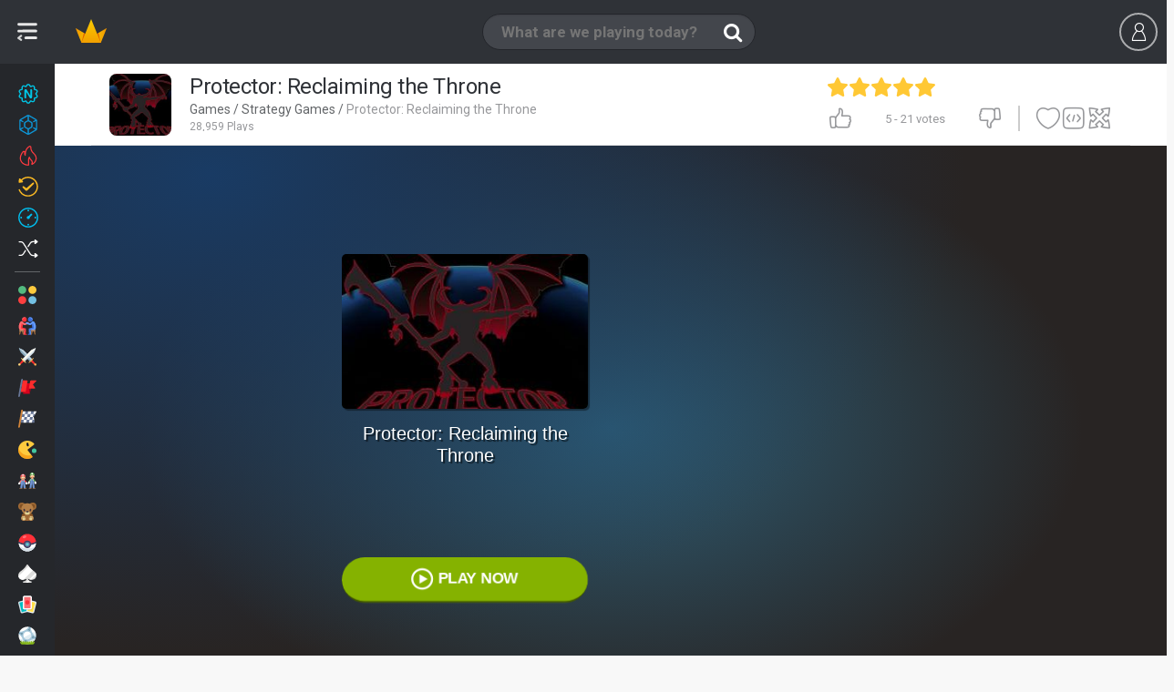

--- FILE ---
content_type: text/html;charset=utf-8
request_url: https://www.miniplay.com/game/protector-i6949
body_size: 24442
content:
<!DOCTYPE html>
<html lang="en">

    <head>
        <meta http-equiv="content-type" content="text/html; charset=utf-8"/>
<meta charset="utf-8"/>

<!--j60x0vbioifc06chi7gzqdpeovldnwf7-->


<title>PROTECTOR: RECLAIMING THE THRONE free online game on Miniplay.com</title>

    <script type="application/ld+json">{
    "@context": "https://schema.org",
    "@type": "WebApplication",
    "name": "Protector: Reclaiming the Throne",
    "url": "https://www.miniplay.com/game/protector-i6949",
    "description": "Reclaiming the Throne\r\nTwentytwo new levels have been added to this sequel. Arrange your units tactically and get rid of the enemies who want to cross your border.",
    "applicationCategory": "Game",
    "operatingSystem": "Windows, Chrome OS, Linux, MacOS, Android, iOS",
    "offers": {
        "@type": "Offer",
        "price": "0",
        "priceCurrency": "EUR"
    },
    "aggregateRating": {
        "@type": "AggregateRating",
        "ratingValue": "5",
        "ratingCount": 21
    }
}</script>
<script type="application/ld+json">{
    "@context": "https://schema.org",
    "@type": "WebApplication",
    "@id": "https://www.miniplay.com/game/protector-i6949",
    "name": "Protector: Reclaiming the Throne",
    "headline": "PROTECTOR: RECLAIMING THE THRONE free online game on Miniplay.com",
    "description": "Play Protector: Reclaiming the Throne no download on your mobile or computer - play this Strategy game now on the most popular free online games site!",
    "operatingSystem": "Windows, Chrome OS, Linux, MacOS, Android, iOS",
    "image": {
        "@type": "ImageObject",
        "url": "https://www5.minijuegosgratis.com/v3/games/thumbnails/10809_1.jpg",
        "width": "300",
        "height": "206"
    },
    "thumbnailUrl": "https://www1.minijuegosgratis.com/v3/games/thumbnails/10809_7_sq.jpg",
    "url": "https://www.miniplay.com/game/protector-i6949",
    "applicationCategory": "Game",
    "datePublished": "2008-08-08T12:00:00+00:00",
    "dateModified": "2008-08-08T12:00:00+00:00",
    "keywords": "Protector: Reclaiming the Throne, online game, free game, browser game, Strategy, Strategy Games",
    "inLanguage": "en",
    "mainEntityOfPage": {
        "@type": "WebPage",
        "@id": "https://www.miniplay.com/game/protector-i6949"
    },
    "screenshot": [
        {
            "@type": "ImageObject",
            "url": "https://www5.minijuegosgratis.com/v3/games/thumbnails/10809_1.jpg",
            "thumbnailUrl": "https://www5.minijuegosgratis.com/v3/games/thumbnails/10809_1.jpg"
        }
    ],
    "interactionStatistic": [
        {
            "@type": "InteractionCounter",
            "interactionType": "https://schema.org/PlayAction",
            "userInteractionCount": 28959
        },
        {
            "@type": "InteractionCounter",
            "interactionType": "https://schema.org/ReviewAction",
            "userInteractionCount": 21
        }
    ],
    "offers": {
        "@type": "Offer",
        "price": "0",
        "priceCurrency": "USD",
        "availability": "https://schema.org/InStock"
    },
    "publisher": {
        "@type": "Organization",
        "name": "miniplay.com",
        "url": "https://www.miniplay.com",
        "logo": {
            "@type": "ImageObject",
            "url": "https://www.miniplay.com/favicon.ico",
            "width": "48",
            "height": "48"
        }
    },
    "isFamilyFriendly": true,
    "genre": "Strategy Games",
    "applicationSubCategory": "Strategy Games"
}</script>

<meta name="description" content="Play Protector: Reclaiming the Throne no download on your mobile or computer - play this Strategy game now on the most popular free online games site!"/>




    
            <link rel="image_src" href="https://www5.minijuegosgratis.com/v3/games/thumbnails/10809_1.jpg">
            <!-- OpenGraph http://ogp.me/ -->
            <meta property="og:title" content="Protector: Reclaiming the Throne"/>
            <meta property="og:type" content="game"/>
            <meta property="fb:app_id" content="573355426009902"/>
            <meta property="og:url" content="https://www.miniplay.com/game/protector-i6949"/>
            <meta property="og:image" content="https://www5.minijuegosgratis.com/v3/games/thumbnails/10809_1.jpg"/>
            <meta property="og:site_name" content="Miniplay"/>
            <meta property="og:description" content="Play Protector: Reclaiming the Throne no download on your mobile or computer - play this Strategy game now on the most popular free online games site!"/>
            <!-- Twitter card -->
            <meta name="twitter:card" content="summary">
            <meta name="twitter:creator" content="@miniplay_com">
            <meta name="twitter:site" content="@miniplay_com">
            <meta name="twitter:title" content="PROTECTOR: RECLAIMING THE THRONE">
            <meta name="twitter:description" content="Play Protector: Reclaiming the Throne no download on your mobile or computer - play this Strategy game now on the most popular free online games site!">
            <meta name="twitter:image" content="https://www5.minijuegosgratis.com/v3/games/thumbnails/10809_1.jpg">
        

<link rel="canonical" href="https://www.miniplay.com/game/protector-i6949"/>






<link rel="alternate" hreflang="en" href="https://www.miniplay.com/game/protector-i6949" />
<link rel="alternate" hreflang="es" href="https://www.minijuegos.com/juego/protector-i6949" />
<link rel="alternate" hreflang="it" href="https://www.minigiochi.com/gioco/protector-i6949" />
<link rel="alternate" hreflang="pt" href="https://www.minijogos.com.br/jogo/protector-i6949" />
<link rel="alternate" hreflang="nl" href="https://www.minispelletjes.com/spel/protector-i6949" />
<link rel="alternate" hreflang="pl" href="https://www.grymini.pl/gra/protector-i6949" />
<link rel="alternate" hreflang="es-mx" href="https://www.minijuegos.mx/juego/protector-i6949" />
<link rel="alternate" hreflang="x-default" href="https://www.miniplay.com/game/protector-i6949" />
<link rel='chrome-webstore-item' href='https://chrome.google.com/webstore/detail/ipiejeandmfgndimddbdoalejbbebenn'>

<link rel="amphtml" href="https://www.miniplay.com/amp/game/protector-i6949">

<link rel="alternate" type="application/rss+xml" title="RSS" href="https://www.miniplay.com/feed.xml" />

<link rel="manifest" href="https://www.miniplay.com/manifest.json/protector-i6949" />
        <link rel="preconnect" href="https://fonts.gstatic.com" crossorigin />
<link rel="preload" as="style" href="https://fonts.googleapis.com/css?family=Roboto:400,700&display=swap" />
<link rel="stylesheet" href="https://fonts.googleapis.com/css?family=Roboto:400,700&display=swap" media="print" onload="this.media='all'" />

    <link rel="shortcut icon" href="https://s3.minijuegosgratis.com/media/favicon_512.png">

<link href="https://s2.minijuegosgratis.com/styles/css/mini-styles_1765344294.css?v=_1765344294" rel="stylesheet" />

<!--[if IE 8]> 
<link href="https://s2.minijuegosgratis.com/styles/css/styles-ie8_1765344294.css" rel="stylesheet" />
<![endif]-->



        
<script>(function(w,d,s,l,i){
    w[l]=w[l]||[];
    w[l].push({'gtm.start': new Date().getTime(),event:'gtm.js'});
    var f=d.getElementsByTagName(s)[0],
        j=d.createElement(s),
        dl=l!='dataLayer'?'&l='+l:'';
    j.async=true;
    j.src= 'https://www.googletagmanager.com/gtm.js?id='+i+dl;
    f.parentNode.insertBefore(j,f);
    })(window,document,'script','dataLayer','GTM-P9ZPRHM');
</script>

    <script src="https://s1.minijuegosgratis.com/js/AppFull_1765344294.js?v=_1765344294"></script>

            

                <script type='text/javascript'>
    if(typeof App==="undefined") {
                var App = function() {
            this.failed = true;
            this.lazy = {};
            this.cfg = {minimonkey:{}, thirdparty:{}};
            this.url = {};
            this.i18n = {numbers:{}};
            this.req = {};
            this.lib = {};
            window.App = this;
            this.init = function() {};
        };
        var MP = new App();
    } else {
        var MP = new App();
    }
    // Application configuration
    MP.debug = false;
    MP.failed = false;
    MP.i18n.locale_name = "en_US";
    MP.i18n.locale_lang = "en";
    MP.i18n.locale_region = "US";
    MP.i18n.country = "US";
        MP.i18n.timezone = "Europe/Madrid";
    MP.i18n.numbers.decimal_point = ".";
    MP.i18n.numbers.thousands_separator = ",";
    MP.url.root = "https://www.miniplay.com/";
    MP.url.host = "www.miniplay.com/";
    MP.url.current = "https://www.miniplay.com/game/protector-i6949";
    MP.url.js = "https://s1.minijuegosgratis.com/js/";
    MP.url.css = "https://s2.minijuegosgratis.com/styles/css/";
    MP.url.media = "https://s3.minijuegosgratis.com/media/";
    MP.url.content = "https://www5.minijuegosgratis.com/v3/";
    MP.url.ajax = "https://www.miniplay.com/ajax/";
    MP.url.ajaxhtml = "https://www.miniplay.com/ajax-html/";
    MP.url.api = "https://api.minijuegos.com/";
    MP.url.api_lechuck = "https://api.minijuegos.com/lechuck/";
    MP.url.api_lechuck_static = "https://ssl.minijuegosgratis.com/lechuck/";
    MP.url.game = "https://www.miniplay.com/game/";
    MP.url.profile = "https://www.miniplay.com/profile/";
    MP.url.trophies = "https://www.miniplay.com/trophies/";
    MP.url.avatar = "https://www.miniplay.com/avatars/";
    MP.url.community = "https://www.miniplay.com/community/";
    MP.url.gameThumbnails = "https://www5.minijuegosgratis.com/v3/games/thumbnails/";
    MP.url.videos = "https://www.miniplay.com/videos/";
    MP.url.videosAbout = "https://www.miniplay.com/videos/how-to-be-a-youtuber/";
    MP.url.videosWatch = "https://www.miniplay.com/videos/watch/";
    MP.url.videosSearch = "https://www.miniplay.com/videos/";
    MP.req.isPost = false;
    MP.pageType = "game";
    MP.pageTypeId = "10809|1";
    // Other initializations
    MP.cfg.serverTime = new Date("Sun Jan 18 2026 10:15:11 +0000");
    MP.cfg.productionMode = true;
    MP.cfg.siteName = "Miniplay";
    MP.cfg.buildVersion = "_1765344294";
    MP.cfg.cookieDomain = ".miniplay.com";
    MP.cfg.thirdParty.facebook = {
        accessToken : '573355426009902|pZtZDcCdw-SXpo-ALaV6Q1mhf0g',
        graphUrl   : 'https://graph.facebook.com/v2.9/',
        version    : '2.9', // Version
        appId      : '573355426009902', // App ID
        pageId      : '170971266381054', // Page ID
        channelUrl : '//www.miniplay.com/helpers/facebook/channel.html?locale='+MP.i18n.locale_name // Channel File
    };
        MP.cfg.minimonkey.protocol = 'wss';
    MP.cfg.minimonkey.host = '3hm.minijuegos.com';
    MP.cfg.minimonkey.port = '8001';
    MP.cfg.minimonkey.enabled = true;
    MP.cfg.utmSource = null;
    MP.cfg.utmCampaign = null;
    MP.cfg.utmMedium = null;
    MP.cfg.utmContent = null;
    MP.cfg.utmTerm = null;
    MP.cfg.debugEvents = false;
    // App init
    MP.init();
    // Add base translations for Javascript
    MP.i18n.xlat.addBatch({
        "Session disconnected":"Session disconnected",
        "Please try again later":"Please try again later",
        "You've been disconnected, please refresh the page and login again.":"You've been disconnected, please refresh the page and login again.",
        "Connect again" : "Connect again",
        "Cancel" : "Cancel",
        "OK" : "OK",
        "Go" : "Go",
        "Please wait" : "Please wait",
        "Sorry, the %3rdpartyname% account you're using is already linked to another user. Close this session and use it to log in.": "Sorry, the %3rdpartyname% account you're using is already linked to another user. Close this session and use it to log in.",
        "Unexpected or invalid response received.": "Unexpected or invalid response received.",
        "Oops, your request could not be completed.": "Oops, your request could not be completed.",
        "Gems": "Gems",
        "XP": "XP",
        "The game will start automatically in %seconds% seconds...": "The game will start automatically in %seconds% seconds...",
        "Click to open!": "Click to open!"
    });
        MP.i18n.xlat.addBatch({
        "Unexpected or invalid response received.": "Unexpected or invalid response received.",
        "Oops, your request could not be completed.": "Oops, your request could not be completed.",
        "Inappropriate comment reported to our staff": "Inappropriate comment reported to our staff",
        "Unable to load comments": "Unable to load comments"
    });
    
    MP.cfg.minigames = {"mini-shields":{"name":"Mini Shields","url":"https:\/\/www.miniplay.com\/shields","showInPresenceManager":true,"public":{"uid":"mini-shields","name":"Mini Shields","dateStart":"Mon Apr 25 2016 09:00:00 +0200","dateStartUTC":"2016-04-25 07:00:00 UTC","dateEnd":null,"dateEndUTC":null,"dateEventStart":null,"dateEventStartUTC":null,"dateEventEnd":null,"dateEventEndUTC":null,"isEventActive":true,"hasStarted":true,"hasEnded":false,"hasEventStarted":true,"hasEventEnded":false}},"avatar-pack-logger":{"name":"Avatar Pack Logger","url":null,"showInPresenceManager":true,"public":{"uid":"avatar-pack-logger","name":"Avatar Pack Logger","dateStart":null,"dateStartUTC":null,"dateEnd":null,"dateEndUTC":null,"dateEventStart":null,"dateEventStartUTC":null,"dateEventEnd":null,"dateEventEndUTC":null,"isEventActive":true,"hasStarted":true,"hasEnded":false,"hasEventStarted":true,"hasEventEnded":false}},"halloween-2020":{"name":"Halloween 2020","url":"https:\/\/www.miniplay.com\/halloween-2020","showInPresenceManager":true,"public":{"uid":"halloween-2020","name":"Halloween 2020","dateStart":"Wed Oct 14 2020 07:00:00 +0200","dateStartUTC":"2020-10-14 05:00:00 UTC","dateEnd":null,"dateEndUTC":null,"dateEventStart":"Thu Oct 22 2020 07:00:00 +0200","dateEventStartUTC":"2020-10-22 05:00:00 UTC","dateEventEnd":"Sun Nov 15 2020 23:59:59 +0100","dateEventEndUTC":"2020-11-15 22:59:59 UTC","isEventActive":false,"hasStarted":true,"hasEnded":false,"hasEventStarted":true,"hasEventEnded":true}}};

        MP.lib.adBlockEnabled = function() {
        return document.getElementById('DyleZpgBNKtcAAjhGfMJ') === null;
    };
</script>

        
<!-- Start OldAdManager HtmlHeader Model\ThirdParty\Ads\GenericAdManager -->

<!-- End OldAdManager HtmlHeader Model\ThirdParty\Ads\GenericAdManager -->

<!-- NewAdManager HtmlHeader Hash c97c1f6b -->
<!-- Start NewAdManager HtmlHeader PubgalaxyNewAdManager -->
<script>
                window.dataLayer = window.dataLayer || [];
                function gtag(){dataLayer.push(arguments);}
                gtag("consent", "default", {
                  "ad_storage": "denied",
                  "ad_user_data": "denied",
                  "ad_personalization": "denied",
                  "analytics_storage": "denied"
                });
                window.MP = window.MP || {newAdManager: {consent:{}, requireJS: function(){}},trackAnalyticsEvent: function(){}, registerEventListener: function(){}};
                (function() {
                    var newAdManager = window.MP.newAdManager;
                    newAdManager.config={"isBot":true,"userCountryCode":"US","debugMode":false,"flagAdsEnabled":true,"flagSkinsEnabled":true,"flagPrerollEnabled":true,"adManagerUid":"PubgalaxyNewAdManager"};
                    newAdManager.consent = {
                        loaded: false,
                        okStorage: false,
                        okVendors: {
                            google: false,
                            smartClip: false
                        },
                        tcData: null,
                        events:[], // queue that will receive the events
                        triggeredEvents: [], // Events that have been triggered
                    }
                    // We provide a requireJS function so admanagers can dynamically load vendor scripts upon receiving the consent
                    newAdManager.requireJS=function(src, mode) {
                            var head = document.getElementsByTagName("head")[0];
                            var s = document.createElement("script");
                            s.async=true;
                            s.src=src;
                            if (typeof mode === "undefined") {
                                mode = null;
                            }
                            if (mode === "nomodule") {
                               s.setAttribute("nomodule", "");
                            } else if (mode === "module") {
                               s.type = "module";
                            }
                            head.insertBefore(s, head.firstChild);
                    };
                    var cnt = 0;
                    var triggerEvents = function(eventName, eventData) {
                          newAdManager.consent.triggeredEvents.push(eventName);
                          for(var i=0;i<newAdManager.consent.events.length;i++) {
                              newAdManager.consent.events[i](eventName,eventData);
                          }
                          if (newAdManager.config.debugMode) console.log("🧙 💎 NewAdManager PubgalaxyNewAdManager CONSENT already triggered events: "+JSON.stringify(newAdManager.consent.triggeredEvents));
                    };
                    var consentSetInterval = setInterval(function(){
                        cnt ++;
                        // Bail if we have not gotten a consent response after 100 seconds.
                        if( cnt === 500 ) {
                          newAdManager.consent.okStorage = false;
                          newAdManager.consent.loaded = false;
                          triggerEvents("error",false);
                          clearInterval(consentSetInterval);  
                        } 
                        if( typeof window.__tcfapi !== "undefined" ) { // Check if window.__tcfapi has been set
                          clearInterval( consentSetInterval );
                          newAdManager.consent.loaded = true;
                          triggerEvents("loaded",null);
                          // Implementation: https://help.quantcast.com/hc/en-us/articles/360047078534-Choice-CMP2-CCPA-API-Index-TCF-v2-0-
                          window.__tcfapi( "addEventListener", 2, function( tcData, listenerSuccess ) {
                            if ( listenerSuccess ) {
                              if (newAdManager.config.debugMode) console.log("🧙 💎 NewAdManager PubgalaxyNewAdManager CONSENT tcfapi event received: "+tcData.eventStatus);
                              if (tcData) newAdManager.consent.tcData = tcData;
                              if (tcData.eventStatus === "cmpuishown") {
                                  triggerEvents("consentPending", tcData);
                              } else if( tcData.eventStatus === "tcloaded" || tcData.eventStatus === "useractioncomplete" ) {
                                // Consent process has completed
                                if ( ! tcData.gdprApplies ) {
                                    newAdManager.consent.okStorage = true;
                                    newAdManager.consent.okVendors.google = true;
                                    gtag("consent", "update", {
                                      "ad_storage": "granted",
                                      "ad_user_data": "granted",
                                      "ad_personalization": "granted",
                                      "analytics_storage": "granted"
                                    });
                                    triggerEvents("consentYes", tcData);
                                } else if (tcData.purpose.consents[1] || false /* Check for storage access */) {
                                    newAdManager.consent.okStorage = true;
                                    // Check if the user gave Google Advertising Products consent (iab vendor 755)
                                    if(tcData.vendor.consents[755] || false) {newAdManager.consent.okVendors.google = true;}
                                    // Other vendor ids can be found at https://iabeurope.eu/vendor-list-tcf-v2-0/ and implemented here
                                    if((tcData.vendor.consents[115] || false) || (tcData.vendor.consents[531] || false)) {newAdManager.consent.okVendors.smartClip = true;} // Other vendors...
                                    gtag("consent", "update", {
                                      "ad_storage": "granted",
                                      "ad_user_data": "granted",
                                      "ad_personalization": "granted",
                                      "analytics_storage": "granted"
                                    });
                                    triggerEvents("consentYes", tcData);
                                } else {
                                    triggerEvents("consentNo", tcData);
                                }
                              }
                            }
                          });
                        }
                     },200);
                     // CONSENT CUSTOMIZATION =======================
                        window.MP.newAdManager.consent.events.push(function(eventName, tcData) {
                            if (eventName=="consentPending") {
                                var consentDialogId = "qc-cmp2-container";
                                var consentMutationCheck = function() {
                                    if (document.body.children[0].id == consentDialogId) {
                                        // Found!
                                        var $consentDialog=document.body.children[0];
                                        //var $info=$consentDialog.find(".qc-cmp2-consent-info");
                                        var $info=$consentDialog.getElementsByClassName("qc-cmp2-consent-info");
                                        if ($info.length>0) {
                                            $info = $info.item(0);
                                            var ogTitle = document.head.querySelectorAll("meta[name='twitter:title']"); // First use twitter title which is less seo friendly and more concise
                                            ogTitle = ogTitle.length>0 ? ogTitle.item(0).getAttribute("content"):"";
                                            var ogImage = document.head.querySelectorAll("link[rel='image_src']");
                                            ogImage = ogImage.length>0 ? ogImage.item(0).getAttribute("href"):"";
                                            if (ogTitle=="") {
                                                // Fall back to full seo title
                                                ogTitle = document.head.querySelectorAll("meta[property='og:title']");
                                                ogTitle = ogTitle.length>0 ? ogTitle.item(0).getAttribute("content"):"";
                                                if (ogTitle=="") {ogTitle = document.head.getElementsByTagName("title").item(0).getInnerHTML();}
                                            } else {
                                                ogTitle += " in Miniplay";
                                            }
                                            if (ogImage=="") {
                                                ogImage = document.head.querySelectorAll("meta[property='og:image']");
                                                ogImage = ogImage.length>0 ? ogImage.item(0).getAttribute("content"):"";
                                            }
                                            if (ogTitle!="" && ogImage!="" && window.MP.pageType!="landing" && window.MP.pageTypeId!="landing") {
                                                let ogConsentImage="<img src='" + ogImage + "' class='og-consent-image'>";
                                                $info.insertAdjacentHTML( "afterbegin", "<div class='og-consent'><span class='og-consent-title'>"+ogTitle+"</span>"+ogConsentImage+"</div>");
                                            }
                                        }
                                    } else {
                                        // Continue waiting
                                        setTimeout(consentMutationCheck, 100);
                                    }
                                }
                                setTimeout(consentMutationCheck, 100);
                            }
                        });
                }());
            </script>
            <style>
                #qc-cmp2-container .og-consent {
                    position: absolute;
                    z-index: 1000;
                    left: 50%;
                    margin-left: -80px;
                    top: -24px;
                    width: 150px;
                    height: 150px;
                    border-radius: 50% !important;
                    border: 10px solid #fff;
                    overflow: hidden;
                }
                #qc-cmp2-container .og-consent-image {
                    width: 100%;
                    height: 100%;
                    object-fit: cover;
                }
                #qc-cmp2-container .og-consent-title {display:none;}
                #qc-cmp2-container #qc-cmp2-ui .logo-container {
                    width: 100%!important;
                    min-height: 50px;
                    margin-bottom:30px !important;
                } 
                #qc-cmp2-container #qc-cmp2-ui .logo-container img {
                    max-width: 100% !important;
                    max-height: 100% !important;
                    height: 100%;
                }         
                body.web-mobile #qc-cmp2-container #qc-cmp2-ui .logo-container {
                    margin-bottom:15px !important;
                    margin-top:15px !important;
                } 
                body.web-mobile #qc-cmp2-container .og-consent {
                    margin-left: -45px;
                    top: 0px;
                }
                body.web-mobile #qc-cmp2-container .og-consent {
                    width: 80px;
                    height:80px;
                    border: 5px solid #fff;
                }
            </style>
            <!-- Pubgalaxy markup header -->
        <script>
            // Handle initialization: instead of loading it immediately, only add it to the consent queue to take them into account. This manager allows ads with no consent and non personalization enabled.
            window.MP.newAdManager.consent.events.push(function(eventName, tcData) {
                if (eventName=="consentYes") {
                    window.MP.newAdManager.requireJS("//dsh7ky7308k4b.cloudfront.net/publishers/miniplaycom.min.js", "async");
                    window.MP.newAdManager.requireJS("//btloader.com/tag?o=5184339635601408&upapi=true", "async");
                }    
            });
        </script>
    
<!-- End NewAdManager HtmlHeader PubgalaxyNewAdManager -->



    <!--[if lt IE 9]>
    <script src="http://html5shim.googlecode.com/svn/trunk/html5.js"></script>
    <![endif]-->

        






        

    </head>

    
    
    
    
    <body  class=" web-desktop miniplay-com game-page  tag-estrategia body-profile game-protector-i6949  st-sw-collapsed user-not-logged">

        
    <meta itemprop="operatingSystem" content="Windows, Linux, OSX, iOS, Android" />
    <meta itemprop="applicationCategory" content="Game" />
    <meta itemprop="creator" itemscope itemtype="https://schema.org/Person" />
        <div class="hidden" itemprop="offers" itemscope itemtype="https://schema.org/Offer">
        <meta itemprop="category" content="Free" />
        <meta itemprop="price" content="0" />
        <meta itemprop="priceCurrency" content="EUR" />
        <meta itemprop="availability" content="https://schema.org/inStock" />
    </div>


        
<noscript><iframe src="https://www.googletagmanager.com/ns.html?id=GTM-P9ZPRHM" height="0" width="0" style="display:none;visibility:hidden"></iframe></noscript>

                <div id='fb-root'></div>

        
        

<div id="searchWidgetOverlay" style="display:none"></div>
<nav id="searchWidget" style="display:none" class="search-widget">

                        <form id='search-widget-form' action="https://www.miniplay.com/search/%query%">
                <input name="query" type="text" class="input-search" autocomplete="off" placeholder="What are we playing today?">
                <input name="submit" class="input-submit" type="submit" value="Buscar">
                <span class="search-loader"></span>
                <a href="" class="input-clear"><i class="ic-new ic-exit"></i></a>
                <a href="" class="input-close"><i class="ic-mb-close m-0"></i></a>
                <!--<section id="dd-header-search" class="dropdown-menu dropdown-fxd dd-header-search"></section>-->
            </form>

            <div id="search-widget-content">

                <div id="search-widget-results">
                    <div id="search-widget-games">
                        <div class="no-results-warning">
                            <p class="h4">Sorry, there are no games matching your query.</p>
                            <p>Perhaps try another search?</p>
                        </div>
                        <ul class="row-cards"></ul>
                        <template id="search-template-game-achievements">
                            <span class="card-badge-3d badge-gem">
                                <span class="ic-new ic-c-gem">
                                    <span class="path1"></span>
                                    <span class="path2"></span>
                                    <span class="path3"></span>
                                </span>
                            </span>
                        </template>
                        <template id="search-template-game">
                            <li class="search-list-game col col-2">
                                <figure class="card card-game rel bg-2 origin-{origin} {css}">
                                    <span class="badges-wrapper-3d">
                                        __achievements__
                                        __updated__
                                        __new__
                                    </span>
                                    <a class="media" data-hreflinkattr="__url__" title="__name__">
                                        <img src="https://www5.minijuegosgratis.com/v3/games/thumbnails/__master_catalog_id___3.jpg" alt="__name__" width="140px" height="96px">
                                        <p class="name ellipsis">__name_html__</p>
                                    </a>
                                </figure>
                            </li>
                        </template>
                        <template id="search-template-category">
                            <li class="search-list-category col col-2">
                                <figure class="card card-category rel bg-2 origin-__origin__">
                                    <a class="media" data-hreflinkattr="__url_desktop__"  data-type='Category' title="__name_short__">
                                        <img src="https://s3.minijuegosgratis.com/media/icons/categories/svg/__icon__.svg?v=_1765344294" width="80" height="80" alt="__name_short__" />
                                        <p class="name ellipsis">__name_short_html__</p>
                                    </a>
                                </figure>
                                <span class="cb-pro"></span>
                            </li>
                        </template>
                    </div>

                    <div id="search-widget-users">
                        <div class="no-results-warning"><p class="h4">There are no users matching your query.</p></div>
                        <div class="widget-separator"><i class="ic-new ic-o-users-results"></i> Users</div>
                        <ul class="row-cards"></ul>
                        <template id="search-template-user">
                            <li class="search-list-user col col-2">
                                <figure class="card card-user rel bg-4 origin-__origin__ __css__">
                                    <span class="friend ic-new ic-check-circle"></span>
                                    <a class="media js-l-shredder" data-target-plain="__url__"  data-type='User' title="__uid__">
                                        <img data-srcattr="__image__" width="80" height="80" alt="__uid__" />
                                        <span class="progress-level">__level__</span>
                                        <p class="uid ellipsis">__uid_html__</p>
                                        <p class="name ellipsis">__name_html__</p>
                                    </a>
                                    <span
                                </figure>
                            </li>
                        </template>
                    </div>

                                            <div id="search-widget-videos">
                            <div class="no-results-warning"><p class="h4">There are no videos matching your query.</p></div>
                            <div class="widget-separator"><i class="ic-new ic-o-videos-results"></i> Videos</div>
                            <ul class="row-cards"></ul>

                            <template id="search-template-video">
                                <li class="search-list-video col col-4">
                                    <figure class="card card-video js-video-card __css__">
                                        <a class="media" data-hreflinkattr="__url__" rel="nofollow" title="__name__">
                                            <div class="img-wrapper"><img data-srcattr="__image__" width="300px" height="170px"></div>
                                            <span class="video-time">__duration_fancy__</span>
                                            <span class="channel-thumbnail"><img data-srcattr="__channel_thumbnail__" width="40px" height="40px" alt="__channel__" title="__channel__"></span>
                                            <p class="name ellipsis">__name_html__</p>
                                            <p class="channel ellipsis">__channel__</p>
                                        </a>
                                        <figcaption class="caption">
                                            <span class="ic ic-thumbs-up"></span> <span class="rating-num">__likes__</span>
                                            <span class="ic ic-eye ml-20"></span> <span class="rating-num">__views__</span>
                                        </figcaption>
                                    </figure>
                                </li>
                            </template>
                        </div>
                                    </div>

                <div id="search-widget-landing">
                    <span class="search-loader"></span>
                </div>

                                        <div id="chrome-ext-promo" class="last-games-promo center" data-chromeextid='ipiejeandmfgndimddbdoalejbbebenn'>
                            <div class="full center">
                                <p class="h3 title-s t-c1 mb-10">Now it is easier to play!</p>
                                <p class="description-xxs t-c1 mb-10">Discover the new Miniplay Chrome extension</p>
                                <a id="installAction" class="btn btn-small btn-highlight" title="" href="https://chrome.google.com/webstore/detail/ipiejeandmfgndimddbdoalejbbebenn" target="_blank">
                                                                        Instalar                                </a>
                            </div>
                        </div>
                

                
                
            </div>

            
</nav>

<div id="userWidgetV2Overlay" style="display:none"></div>

<header class="navbar" id='navbar'>

        <div class="left-content-wrapper">
            <span class="logo logo-miniplay">
                <a  title="Games" href="https://www.miniplay.com/">
                    <img class="logo-img" src="https://s3.minijuegosgratis.com/media/brand/miniplay-logo.png?v=_1765344294" alt="Miniplay">
                    <img class="logo-img-xs" src="https://s3.minijuegosgratis.com/media/brand/crown-color.svg?v=_1765344294" width="40px" height="40px">
                </a>
            </span>

        </div>

    <div class="js-search-widget-toggle search-toggle">
                <span class="ic ic-search"></span>
        <input name="query" type="text" class="input-search" autocomplete="off" placeholder="What are we playing today?">
    </div>

        
        

    <div id="userWidgetV2" class="uw uw-guest">
    <ul class="header-user no-logged  header-user-actions" id='user-widget-no-logged'>
        <li class="ml-10 mr-10">
            <span data-target="#user-modal" class="btn btn-outline-dark js-login js-register mt-14">
                <span class="ic ic-mb-user"></span>
                            </span>
        </li>
                    </ul>
</div>
<script type='text/javascript'>
    window.dataLayer = window.dataLayer || [];
    window.dataLayer.push({
        userLoggedIn: false
    });
</script>


<script type="text/javascript">
            MP.userChannel.setChannelType('G','10809'); // Override the default channel type
        MP.registerEventListener("postReady",function() {
        MP.userChannel.enable('1768731311000'); // Custom channel type, won't start till the user is awake
    });
</script>

<script type="text/javascript">
                                MP.registerEventListener("postReady",function() {
                MP.userChannel.minimonkeyHandler.connect({
                    guest: true,
                    connectTimestamp: "1768731311",
                    userId: "g-3096940303403",
                    userIp: "18.117.142.78",
                    userIpLong:  309694030,
                    userCountry: "US",
                    userGeoLat: "42.364601",
                    userGeoLong: "-71.102798",
                    pageType: "game",
                    pageTypeId: "10809|1"
                }, "");
            });
            </script>

</header>

<div class="cat-nav-toggle-icon js-vertical-nav-toggle open" href="#">
    <span class="icon"></span>
</div>
<nav class="vertical-nav-wrapper vertical">
    <div id="verticalCategoriesNav" class="categories-menu-list bg-darker">
                    <a class="ellipsis rel category-menu-link new-games-icon" href="https://www.miniplay.com/daily-games" title="New games">
                                <img class="icon" src="https://s3.minijuegosgratis.com/media/icons/navbar/icon-navbar-new-color.svg?v=_1765344294" width="20" height="20" />
                <span>New games</span>

                
                                <span class="online-presence-badge new-games-mode">
                    <span class="badge-fade">41</span>
                </span>
                
            </a>
                    <a class="ellipsis rel category-menu-link new-games-icon" href="https://www.miniplay.com/games-with-achievements" title="Achievements">
                                <img class="icon" src="https://s3.minijuegosgratis.com/media/icons/navbar/icon-navbar-achievements-color.svg?v=_1765344294" width="20" height="20" />
                <span>Achievements</span>

                
                
            </a>
                    <a class="ellipsis rel category-menu-link trending--games-icon" href="https://www.miniplay.com/trending-games" title="Trending">
                                <img class="icon" src="https://s3.minijuegosgratis.com/media/icons/navbar/icon-navbar-trending-color.svg?v=_1765344294" width="20" height="20" />
                <span>Trending</span>

                
                
            </a>
                    <a class="ellipsis rel category-menu-link updated-games-icon" href="https://www.miniplay.com/updated-games" title="Updated">
                                <img class="icon" src="https://s3.minijuegosgratis.com/media/icons/navbar/icon-navbar-updated-color.svg?v=_1765344294" width="20" height="20" />
                <span>Updated</span>

                                <span class="online-presence-badge updated-mode">
                    <span class="badge-fade">4</span>
                </span>
                
                
            </a>
                    <a class="ellipsis rel category-menu-link recent-games-icon" href="https://www.miniplay.com/recent-games" title="Recent">
                                <img class="icon" src="https://s3.minijuegosgratis.com/media/icons/navbar/icon-navbar-recent-color.svg?v=_1765344294" width="20" height="20" />
                <span>Recent</span>

                
                
            </a>
                    <a class="ellipsis rel category-menu-link random-games-icon" href="https://www.miniplay.com/random" title="Random">
                                <img class="icon" src="https://s3.minijuegosgratis.com/media/icons/navbar/icon-navbar-random-white.svg?v=_1765344294" width="20" height="20" />
                <span>Random</span>

                
                
            </a>
                <hr class="divider" />
                        <a class="ellipsis rel category-menu-link " href="https://www.miniplay.com/multiplayer" title="Multiplayer Games">
                                        <img src="https://s3.minijuegosgratis.com/media/icons/categories/svg/navbar/icon-cat-multiplayer.svg?v=_1765344294" width="20" height="20" />
                    <span>Multiplayer</span>
                                            <span class="js-tags-usage online-presence-badge" data-tag-id='[12]' style="display:none;">
                        <span class="js-value"></span>
                    </span>
                                    </a>
                        <a class="ellipsis rel category-menu-link " href="https://www.miniplay.com/2-players-games" title="2 Players Games">
                                        <img src="https://s3.minijuegosgratis.com/media/icons/categories/svg/navbar/icon-cat-collections-2players.svg?v=_1765344294" width="20" height="20" />
                    <span>2 Players Games</span>
                                    </a>
                        <a class="ellipsis rel category-menu-link " href="https://www.miniplay.com/action-games" title="Action Games">
                                        <img src="https://s3.minijuegosgratis.com/media/icons/categories/svg/navbar/icon-cat-action.svg?v=_1765344294" width="20" height="20" />
                    <span>Action</span>
                                    </a>
                        <a class="ellipsis rel category-menu-link " href="https://www.miniplay.com/adventure-games" title="Adventure Games">
                                        <img src="https://s3.minijuegosgratis.com/media/icons/categories/svg/navbar/icon-cat-adventures.svg?v=_1765344294" width="20" height="20" />
                    <span>Adventure</span>
                                    </a>
                        <a class="ellipsis rel category-menu-link " href="https://www.miniplay.com/racing-games" title="Racing Games">
                                        <img src="https://s3.minijuegosgratis.com/media/icons/categories/svg/navbar/icon-cat-races.svg?v=_1765344294" width="20" height="20" />
                    <span>Racing</span>
                                    </a>
                        <a class="ellipsis rel category-menu-link " href="https://www.miniplay.com/classic-games" title="Classic Games">
                                        <img src="https://s3.minijuegosgratis.com/media/icons/categories/svg/navbar/icon-cat-classics.svg?v=_1765344294" width="20" height="20" />
                    <span>Classic</span>
                                    </a>
                        <a class="ellipsis rel category-menu-link " href="https://www.miniplay.com/mario-bros-games" title="Mario Bros Games">
                                        <img src="https://s3.minijuegosgratis.com/media/icons/categories/svg/navbar/icon-cat-classic-mariobros.svg?v=_1765344294" width="20" height="20" />
                    <span>Mario Bros</span>
                                    </a>
                        <a class="ellipsis rel category-menu-link " href="https://www.miniplay.com/kids-games" title="Kids Games">
                                        <img src="https://s3.minijuegosgratis.com/media/icons/categories/svg/navbar/icon-cat-kids.svg?v=_1765344294" width="20" height="20" />
                    <span>Kids</span>
                                    </a>
                        <a class="ellipsis rel category-menu-link " href="https://www.miniplay.com/pokemon-games" title="Pokemon Games">
                                        <img src="https://s3.minijuegosgratis.com/media/icons/categories/svg/navbar/icon-cat-collections-animeandmanga-pokemon.svg?v=_1765344294" width="20" height="20" />
                    <span>Pokemon</span>
                                    </a>
                        <a class="ellipsis rel category-menu-link " href="https://www.miniplay.com/board-games" title="Board Games">
                                        <img src="https://s3.minijuegosgratis.com/media/icons/categories/svg/navbar/icon-cat-board.svg?v=_1765344294" width="20" height="20" />
                    <span>Board</span>
                                    </a>
                        <a class="ellipsis rel category-menu-link " href="https://www.miniplay.com/card-games" title="Card Games">
                                        <img src="https://s3.minijuegosgratis.com/media/icons/categories/svg/navbar/icon-cat-board-cards.svg?v=_1765344294" width="20" height="20" />
                    <span>Cards</span>
                                    </a>
                        <a class="ellipsis rel category-menu-link " href="https://www.miniplay.com/football-games" title="Football Games">
                                        <img src="https://s3.minijuegosgratis.com/media/icons/categories/svg/navbar/icon-cat-sport-football.svg?v=_1765344294" width="20" height="20" />
                    <span>Football</span>
                                    </a>
                        <a class="ellipsis rel category-menu-link " href="https://www.miniplay.com/car-games" title="Car Games">
                                        <img src="https://s3.minijuegosgratis.com/media/icons/categories/svg/navbar/icon-cat-collections-cars.svg?v=_1765344294" width="20" height="20" />
                    <span>Car</span>
                                    </a>
                        <a class="ellipsis rel category-menu-link " href="https://www.miniplay.com/motorbike-games" title="Motorbike Games">
                                        <img src="https://s3.minijuegosgratis.com/media/icons/categories/svg/navbar/icon-cat-collections-motorcycles.svg?v=_1765344294" width="20" height="20" />
                    <span>Motorbike</span>
                                    </a>
                        <a class="ellipsis rel category-menu-link " href="https://www.miniplay.com/dress-up-games" title="Dress Up Games">
                                        <img src="https://s3.minijuegosgratis.com/media/icons/categories/svg/navbar/icon-cat-management-dressup.svg?v=_1765344294" width="20" height="20" />
                    <span>Dress Up</span>
                                    </a>
                        <a class="ellipsis rel category-menu-link " href="https://www.miniplay.com/cooking-games" title="Cooking Games">
                                        <img src="https://s3.minijuegosgratis.com/media/icons/categories/svg/navbar/icon-cat-management-cooking.svg?v=_1765344294" width="20" height="20" />
                    <span>Cooking</span>
                                    </a>
                        <a class="ellipsis rel category-menu-link " href="https://www.miniplay.com/pc-games" title="PC Games">
                                        <img src="https://s3.minijuegosgratis.com/media/icons/categories/svg/navbar/icon-cat-collections-videogames.svg?v=_1765344294" width="20" height="20" />
                    <span>PC</span>
                                    </a>
                        <a class="ellipsis rel category-menu-link " href="https://www.miniplay.com/minecraft" title="Minecraft">
                                        <img src="https://s3.minijuegosgratis.com/media/icons/categories/svg/navbar/icon-cat-collections-minecraft.svg?v=_1765344294" width="20" height="20" />
                    <span>Minecraft</span>
                                    </a>
                        <a class="ellipsis rel category-menu-link " href="https://www.miniplay.com/horror-games" title="Horror Games">
                                        <img src="https://s3.minijuegosgratis.com/media/icons/categories/svg/navbar/icon-cat-adventures-horror.svg?v=_1765344294" width="20" height="20" />
                    <span>Horror</span>
                                    </a>
                        <a class="ellipsis rel category-menu-link " href="https://www.miniplay.com/io-games" title="io Games">
                                        <img src="https://s3.minijuegosgratis.com/media/icons/categories/svg/navbar/icon-cat-io.svg?v=_1765344294" width="20" height="20" />
                    <span>io Games</span>
                                    </a>
                        <a class="ellipsis rel category-menu-link " href="https://www.miniplay.com/escape-games" title="Escape Games">
                                        <img src="https://s3.minijuegosgratis.com/media/icons/categories/svg/navbar/icon-cat-adventures-escape.svg?v=_1765344294" width="20" height="20" />
                    <span>Escape</span>
                                    </a>
                        <a class="ellipsis rel category-menu-link " href="https://www.miniplay.com/dinosaur-games" title="Dinosaur Games">
                                        <img src="https://s3.minijuegosgratis.com/media/icons/categories/svg/navbar/icon-cat-collections.svg?v=_1765344294" width="20" height="20" />
                    <span>Dinosaurs</span>
                                    </a>
                        <a class="ellipsis rel category-menu-link " href="https://www.miniplay.com/funny-games" title="Funny Games">
                                        <img src="https://s3.minijuegosgratis.com/media/icons/categories/svg/navbar/icon-cat-collections-fungames.svg?v=_1765344294" width="20" height="20" />
                    <span>Funny</span>
                                    </a>
                        <a class="ellipsis rel category-menu-link " href="https://www.miniplay.com/war-games" title="War Games">
                                        <img src="https://s3.minijuegosgratis.com/media/icons/categories/svg/navbar/icon-cat-action-war.svg?v=_1765344294" width="20" height="20" />
                    <span>War</span>
                                    </a>
                        <a class="ellipsis rel category-menu-link " href="https://www.miniplay.com/weapon-games" title="Weapon Games">
                                        <img src="https://s3.minijuegosgratis.com/media/icons/categories/svg/navbar/icon-cat-action-weapons.svg?v=_1765344294" width="20" height="20" />
                    <span>Weapons</span>
                                    </a>
                        <a class="ellipsis rel category-menu-link " href="https://www.miniplay.com/ball-games" title="Ball Games">
                                        <img src="https://s3.minijuegosgratis.com/media/icons/categories/svg/navbar/icon-cat-collections-balls.svg?v=_1765344294" width="20" height="20" />
                    <span>Balls</span>
                                    </a>
                        <a class="ellipsis rel category-menu-link " href="https://www.miniplay.com/math-games" title="Math Games">
                                        <img src="https://s3.minijuegosgratis.com/media/icons/categories/svg/navbar/icon-cat-strategy-maths.svg?v=_1765344294" width="20" height="20" />
                    <span>Math</span>
                                    </a>
                        <a class="ellipsis rel category-menu-link " href="https://www.miniplay.com/painting-games" title="Painting Games">
                                        <img src="https://s3.minijuegosgratis.com/media/icons/categories/svg/navbar/icon-cat-child-painting.svg?v=_1765344294" width="20" height="20" />
                    <span>Painting</span>
                                    </a>
                        <a class="ellipsis rel category-menu-link " href="https://www.miniplay.com/fashion-games" title="Fashion Games">
                                        <img src="https://s3.minijuegosgratis.com/media/icons/categories/svg/navbar/icon-cat-management-fashion.svg?v=_1765344294" width="20" height="20" />
                    <span>Fashion</span>
                                    </a>
                        <a class="ellipsis rel category-menu-link " href="https://www.miniplay.com/basket-games" title="Basket Games">
                                        <img src="https://s3.minijuegosgratis.com/media/icons/categories/svg/navbar/icon-cat-sport-basket.svg?v=_1765344294" width="20" height="20" />
                    <span>Basket</span>
                                    </a>
                        <a class="ellipsis rel category-menu-link " href="https://www.miniplay.com/strategy-games" title="Strategy Games">
                                        <img src="https://s3.minijuegosgratis.com/media/icons/categories/svg/navbar/icon-cat-strategy.svg?v=_1765344294" width="20" height="20" />
                    <span>Strategy</span>
                                    </a>
            </div>
</nav>

<script>
    (function() {
        const bodyToggleClassName = 'vertical-nav-open';
        let $navToggle = $('.js-vertical-nav-toggle');
        let $body = $('body');
        $body.addClass(bodyToggleClassName);
        $navToggle.click(() => {
            $navToggle.toggleClass("open");
            $body.toggleClass(bodyToggleClassName);
            $('.vertical-nav-wrapper').toggleClass("no-show");
        });
    })();
</script>

                <div id="contentWrapper">

                        <span id='skin-header' class='hide'></span>

            
            
            

    <script type='text/javascript'>
        MP.game.id = "10809";
        MP.game.uid = "protector-i6949";
        MP.game.name = "Protector: Reclaiming the Throne";
        MP.game.name_default = "Protector: Reclaiming the Throne";
        MP.game.is_devel = false;
        MP.game.player_type = "FLASH";
        MP.game.width = "800";
        MP.game.height = "600";
        MP.game.is_scalable = "1";
        MP.game.with_highscores = false;
        MP.game.with_achievements = false;
        MP.game.is_favorite = false;
        MP.game.is_like = false;
        MP.game.is_dislike = false;
        MP.game.view_type = 'small';
        // Current status of the game case
            MP.game.current_width = "800";
            MP.game.current_height = "600";
            MP.game.current_view_type = MP.game.view_type;
            </script>


    









<section id='game' class="game full-container type-flash small" data-player-type='FLASH' role="main">



    
<section id="game-info" class="bg-0">
        <div class="container container-14">
            <header class="header main-info row-full">
                <span class="thumbnail push-l">
                                            <img itemprop="thumbnailUrl" src="https://www1.minijuegosgratis.com/v3/games/thumbnails/10809_7_sq.jpg" alt="Protector: Reclaiming the Throne" width="68px" height="68px">
                                        <i class="th-proh"></i>
                </span>
                <div class="hgroup push-l o-hidden">

                    <h1 itemprop="name">
                        Protector: Reclaiming the Throne                    </h1>

                    <!-- METAS -->
                    <meta itemprop="image" content="https://www5.minijuegosgratis.com/v3/games/thumbnails/10809_1.jpg" />
                    <div class="hidden" itemprop="screenshot" itemscope itemtype="https://schema.org/ImageObject">
                        <meta itemprop="name" content="Protector: Reclaiming the Throne" />
                        <meta itemprop="contentUrl" content="https://www5.minijuegosgratis.com/v3/games/thumbnails/10809_1.jpg" />
                        <meta itemprop="thumbnailUrl" content="https://www1.minijuegosgratis.com/v3/games/thumbnails/10809_7_sq.jpg" />
                    </div>

                                        <meta itemprop="description" content="Reclaiming the Throne
Twentytwo new levels have been added to this sequel. Arrange your units tactically and get rid of the enemies who want to cross your border." />


                                                                                        
                    
                            <div class="breadcrumb rel ellipsis mb-0" itemscope="" itemtype="https://schema.org/BreadcrumbList" data-time="1768731311">
            <div class="breadcrumb-item iblock" itemprop="itemListElement" itemscope="" itemtype="https://schema.org/ListItem">
                <a itemprop="item" href="https://www.miniplay.com/" alt="Games"><span itemprop="name">Games</span></a>
                <span class="separator">/</span>
                <meta itemprop="position" content="1" />
            </div>
                            <div class="breadcrumb-item iblock" itemprop="itemListElement" itemscope="" itemtype="https://schema.org/ListItem">
                    <a itemprop="item" href="https://www.miniplay.com/strategy-games" alt="Strategy Games"><span itemprop="name">Strategy Games</span></a>
                    <span class="separator">/</span>
                    <meta itemprop="position" content="2" />
                </div>
                        <span class="breadcrumb active" itemprop="itemListElement" itemscope="" itemtype="https://schema.org/ListItem">
                Protector: Reclaiming the Throne                <a class="hidden" itemprop="item" href="https://www.miniplay.com/game/protector-i6949">
                    <meta itemprop="name" content="Protector: Reclaiming the Throne">
                    <meta itemprop="position" content="3" />
                </a>
            </span>
        </div>
                        <meta itemprop="applicationSubCategory" content="Strategy Games" />
                

                    <p class="game-info-stats mb-0">
                                                28,959 Plays                    </p>
                </div>

                <div class="game-options push-r">

                    
                    <div class="rating mb-10">
                                                                        <div class="meter-svg" value="5"></div>
                    </div>
                    <div class="game-options-buttons">

                        <div class="tooltip js-vote-true" id="voteGameTrue">
                            <span class="ic ic-o-like"></span>
                                                            <div class="tooltip-inner bottom js-voted-false">Like it</div>
                                <div class="tooltip-inner bottom js-voted-true" style="display:none">You liked it</div>
                                                    </div>

                        
                        <div  class="rating" style="font-size: 13px; line-height: 30px;" value="5">
                            <span itemprop="ratingValue">5</span> -
                            <span class="js-total-votes" data-total-votes-value="21">21</span>
                                                        <span itemprop="ratingCount" class="hidden">21</span>
                            <meta itemprop="worstRating" content="1"/>
                            <meta itemprop="bestRating" content="5"/>
                            votes                        </div>

                        <div class="tooltip js-vote-false" id="voteGameFalse">
                            <span class="ic ic-o-dislike" style=""></span>
                                                            <div class="tooltip-inner bottom js-voted-false">Meh</div>
                                <div class="tooltip-inner bottom js-voted-true" style="display:none">You didn't like it</div>
                                                    </div>

                        <div class="game-options-separator"></div>

                        <div class="game-actions-wrapper">

                            <div class="fav-container" class="o-hidden">
                                <div class="tooltip js-favorite-false fav" style="opacity:0;">
                                    <a href="#" id="favoriteGame">
                                        <span class="ic-new ic-o-heart"></span>
                                    </a>
                                    <div class="tooltip-inner bottom">Add to favorites</div>
                                </div>

                                                            </div>


                            
                                                        <div class="tooltip js-embed-button">
                                <span class="ic-new ic-o-embedded"></span>
                                <div class="js-game-embed-code-modal-template hidden">
                                                                        <div class="modal-content modal-standard">
                                        <span class="ic ic-or-close close js-close"></span>
                                        <p class="title-s">Embed Protector: Reclaiming the Throne</p>
                                        <div class="detail-text ml-10 mr-10">
                                            <span class="js-ctc-iframe-url description-s bolder">&lt;iframe src='https://www.miniplay.com/embed/protector-i6949' style='width:100%;height:100%;' frameborder='0' allowfullscreen&gt;&lt;/iframe&gt;</span>
                                        </div>
                                        <div class="buttons-case">
                                            <button class="btn btn-large" onclick="MP.navigation.helpers.copyToClipboard(this);return false;" data-target=".js-ctc-iframe-url">Copy to clipboard</button>
                                        </div>
                                    </div>
                                </div>
                            </div>
                            
                                                            <div class="tooltip js-game-maximize-trigger">
                                    <a id="maximizeGame" href="#">
                                        <span class="ic ic-o-fullscreen"></span>
                                    </a>
                                    <div class="tooltip-inner bottom">Adjust to window</div>
                                </div>
                            

                                                            <div class="tooltip install-pwa-disclaimer" style="display:none;">
                                    <a href="#" class="js-install-pwa" onClick="MP.navigation.helpers.pwa.showInstallDialog(this);">
                                        <span class="ic-new ic-o-desktop"></span>
                                    </a>
                                    <div class="tooltip-inner bottom">Add to Desktop</div>
                                </div>
                            

                            
                        </div>


                    </div>
                </div>
            </header>
        </div>
</section>



<script type='text/javascript'>

    MP.i18n.xlat.addBatch({
        "Copied!" : "Copied!",
    });

    /* Button handlers attachment */
    $('#voteGameTrue').on("click", function() {
        MP.game.navigation.vote.vote(true);
        return false;
    });
    $('#voteGameFalse').on("click", function() {
        MP.game.navigation.vote.vote(false);
        return false;
    });
    $('#favoriteGame').on("click", function() {
        MP.game.navigation.favorite.mark(true);
        return false;
    });
    $('#unfavoriteGame').on("click", function() {
        MP.game.navigation.favorite.mark(false);
        return false;
    });
    $('#maximizeGame').on("click", function() {
        MP.game.navigation.player.toggleSize();
        return false;
    });
    $('#showAchievements').on("click", function(ev) {
        ev.preventDefault();
        if ($(this).hasClass(".disabled")) { return false; }
        MP.game.navigation.aside.toggle();
        return false;
    });

</script>

    
    <div class="full-container game-container">
                    <div id='game-case' class="game-case " style="min-height: 600px;">

                
    
<!-- PAGE OK -->


        <style>
        #game-player-ad-container > div[class^='amp-height-'] {
            position: relative;
            top: 50%;
            margin-top: -180px;
        }
    </style>


    

    
    <div id="game-player-bg"></div>

    <div class="game-player-wrapper iframe-wrapper-- " id='game-player-wrapper' style="height:620px">


                    <style>

                                    @media (max-width: 1440px) {
                                                .game-player-wrapper {
                            justify-content: center !important;
                            gap: 10px;
                        }
                        .game-player-wrapper #ad-left-aside {
                            display: none !important;
                        }
                    }

                    @media (max-width: 1640px) {
                        body.vertical-nav-open:not(.fullscreen) {
                            margin-left: 60px;
                        }

                        body.vertical-nav-open .game-player-wrapper #ad-left-aside {
                            display: none !important;
                        }
                    }

                    @media (min-width: 1640px) {
                        body.vertical-nav-open:not(.fullscreen) {
                            margin-left: 200px;
                        }
                        body:not(.fullscreen) nav.vertical-nav-wrapper {
                            width: 200px;
                        }
                        body:not(.fullscreen) nav.vertical-nav-wrapper.no-show #verticalCategoriesNav{
                            margin-left: -200px;
                        }
                    }

                    @media (max-width: 1120px) {
                                            .game-player-wrapper #ad-right-aside {
                            display: none !important;
                        }
                    }
                
                                #game.fullscreen .game-player-wrapper:not(.pre-ad) .preroll-aside {
                    display: none !important;
                }

            </style>
                        <aside id='ad-left-aside' class="preroll-aside d-flex flex-row">
                <div class="left-module flex-shrink-0">

                    <div class="left-module flex-shrink-0 d-flex flex-column justify-content-center">


                                                <div class="banner-wrapper">
                            <!-- NewAdManager slot: SLOT_MPU_GAME_ASIDE_LEFT -->
            
            <!-- SLOT_MPU_GAME_ASIDE_LEFT -->
            <div id='miniplaycom49752'></div>
                                </div>
                        
                    </div>

                    
                </div>

                            </aside>

        
        
        <div class="game-player-container" style="/*width:800px;*/">

            <div class="iframe-wrapper" style='/*width:800px;*/display:none;'>

            <iframe id='game-player' seamless='seamless' scrolling='no' webkitallowfullscreen mozallowfullscreen allowfullscreen allow="autoplay; camera; fullscreen; clipboard-read; clipboard-write" 
                src='' 
                data-src='https://www.miniplay.com/embed/protector-i6949' 
                width='800' 
                height='600'>
            </iframe>

                
<!--/ .game-aside -->

<script>
    // adding tabs to game aside
        MP.registerEventListener("ready",function() {
            MP.navigation.helpers.tabs('.js-tabs-game-aside', {'urlTarget':false});
        });
</script>
            </div>

                        <div id='game-player-ad-container' style="width:800px;display:none" class="rel"></div>

                        <div id="clickToPlayContainer" class="preroll-play-button-container" style="width:800px;">
                <button id="clickToPlayButton" class="preroll-play-button" type="button">
                    <div class="content">
                        <div class="media-content">
                            <div class="preroll-button-image" style="background-image: url(https://www5.minijuegosgratis.com/v3/games/thumbnails/10809_1.jpg);"></div>
                                                    </div>
                        <div class="preroll-button-name t-c1 text-shadow" style="margin-bottom:100px;">Protector: Reclaiming the Throne</div>

                                                <div class="preroll-button-cta">
                            <i class="ic ic-play-circ mr-5"></i>
                            <span class="preroll-button-cta-box">
                                <span>Play now</span>
                            </span>
                        </div>
                                            </div>
                                    </button>

            </div>
            
            <ul class="loader-spinner" style="display:none"><li></li><li></li><li></li></ul>

        </div>
                <aside id='ad-right-aside' class="preroll-aside d-flex flex-row-reverse">

            <div class="right-module flex-shrink-0 d-flex flex-column justify-content-center">


                <div class="banner-wrapper">
                <!-- NewAdManager slot: SLOT_MPU_GAME_ASIDE_RIGHT -->
            
            <!-- SLOT_MPU_GAME_ASIDE_RIGHT -->
            <div id='miniplaycom47625'></div>
                        </div>

            </div>

            

                        
        </aside>

        
        
            </div>

    <div id='game-player-msg' class="hide">Game paused</div>

<script>
    (function() {
        // Agree terms?
        MP.game.user_must_agree_terms = false;
        MP.game.registerEventListener("ready", function () {
                        //MP.game.triggerEvent("start");
                    });

                MP.game.registerEventListener("ad_completed", function () {
            $("#game-player").show().attr("src", $("#game-player").attr("data-src")).on("click", function () {
                $(this).focus();
            }).click().focus(); /* Fix for iframe games which are unable to aquire focus (dosbox)*/
            MP.game.is_playing = true;
            MP.game.navigation.gamePlayerObj = null; // Remove the instance to force the reload
            MP.game.triggerEvent("start");
                        // if (!MP.user.isAlive() && !MP.game.is_devel && !MP.game.is_embed && (MP.game.with_achievements || MP.game.with_highscores)) {
            //  setTimeout(function() {MP.user.showRegister();},15000); /* Automatically open the registration */
            // }
                    });
    })();
</script>


<script src="https://s2.minijuegosgratis.com//preroll/mp_preroll.js"></script>


<script>
    (function() {

        var $wrapper, $adWrapper, $adAside, $loader, $playButton, $playButtonContainer, $game;

        var config = {
            loaderSelector: "#game-player-wrapper .loader-spinner",
            gamePlayerWrapperSelector: "#game-player-wrapper",
            adPlayerWrapperSelector: "#game-player-ad-container",
            adAsideSelector: ".preroll-aside",
            //playButtonSelector: "#clickToPlayButton",
            playButtonSelector: ".preroll-button-cta",
            playButtonContainer: "#clickToPlayContainer",
            gameSelector: "#game",
            noAdTimeoutMS: 12000,
            prerollEnabled: "0",
            isFullscreen: false        };
        var timeoutInstance = null;
        var playClicked = false;
        var prerollInstance = null;

        var log = function(msg) {
            console.log("🧙 "+(new Date().toTimeString())+" Preroll: "+msg);
        };

        var onClickPlay = function(ev) {
            if (ev.target && $(ev.target).hasClass("preventContainerDefault")) return;
                        if ($playButton && $playButton.length > 0) {
                $playButton.remove();
                $playButtonContainer.remove();
            }
            if ($loader && $loader.length > 0) {
                $loader.show();
            }
            if (!config.prerollEnabled || typeof MiniPlayPrerollManager === "undefined") {
                log("onClickPlay() Preroll not enabled, triggering complete...");
                MP.game.triggerEvent("ad_completed");
            } else {
                log("onClickPlay() Preroll enabled, configuring timeout...");
                $adWrapper.show();
                                prerollInstance = new MiniPlayPrerollManager({
                    "enabled": true,
                    "devel": true,
                    "debug": true,
                    "handlerType": "game",
                    "playerUrl": "https:\/\/s2.minijuegosgratis.com\/preroll",
                    "targetSelectorId": "game-player-ad-container",
                    "ads": {
                        "imaTags": null,
                        "imaTagsNames": null                    },
                    "message": "The game will start automatically in xx seconds",
                    "linksMessage": "Games will open in a new window.",
                    "skipMessage": "Skip to game"                });
                prerollInstance.display();
                timeoutInstance = setTimeout(function() {
                    log("onClickPlay() Timeout reached, triggering complete");
                    MP.game.triggerEvent("ad_completed");
                }, config.noAdTimeoutMS);
            }
            return false;
        };

        var onAdPlay = function(workerType) {
            log("onAdPlay()");
            if ($loader && $loader.length > 0) {
                $loader.remove();
            }
            clearTimeout(timeoutInstance);
        };

        var onAdCompleted = function (flags) {
            log("onAdCompleted()");
            clearTimeout(timeoutInstance);
            $wrapper.removeClass("pre-ad");
            if (!$adWrapper || $adWrapper.length === 0 ) { $adWrapper = $(config.adPlayerWrapperSelector); }
            //if (!$adAside || $adAside.length === 0 ) { $adAside = $(config.adAsideSelector); }
            if ($adWrapper && $adWrapper.length > 0) {
                $adWrapper.remove();
            }
            if ($loader && $loader.length > 0) {
                $loader.remove();
            }
            if ($playButton && $playButton.length > 0) {
                $playButton.remove();
                $playButtonContainer.remove();
            }
        };

        var ready = function() {
            //scheduleAdCompleted(true);

            
            // Background gaussian blur effect
            var $gamePlayerBg = $("#game-player-bg");
            $gamePlayerBg.hide();
            try {
                if ($gamePlayerBg.size() > 0) {
                    var img = document.createElement('img');
                    img.crossOrigin = "Anonymous";
                    img.setAttribute('src', 'https://www3.minijuegosgratis.com/v3/games/thumbnails/10809_2.jpg')
                    img.addEventListener('load', function () {
                        var vibrant = new Vibrant(img);
                        var swatches = vibrant.swatches();
                        /*
                         * Results into:
                         * Vibrant #7a4426
                         * Muted #7b9eae
                         * DarkVibrant #348945
                         * DarkMuted #141414
                         * LightVibrant #f3ccb4
                         */
                        var count = 0;
                        for (var swatch in swatches) {
                            var positions = [
                                [50, 50],
                                [20, 20],
                                [70, 70],
                                [70, 20],
                            ]
                            if (swatches.hasOwnProperty(swatch) && swatches[swatch]) {
                                if (swatch.indexOf(("Vibrant")) > -1) {
                                    if (swatches[swatch]==undefined) continue;
                                    if (count > 3) break;
                                    var hex = swatches[swatch].getHex();
                                    var rgb = swatches[swatch].getRgb();
                                    var rgbString = rgb.join(",");
                                    //var rotate = "transform:rotate("+(Math.floor(Math.random() * 40) - 20)+"deg)";
                                    //$gamePlayerBg.append("<div style='background-color:"+ hex +"'></div>");
                                    $gamePlayerBg.append("<div style='background-image: radial-gradient(farthest-corner at " + positions[count][0] + "% " + positions[count][1] + "%, rgba(" + rgbString + ", 1), rgba(" + rgbString + ", 0), rgba(" + rgbString + ", 0)); '></div>");
                                    //console.log(swatch, swatches[swatch].getHex())
                                    count++;
                                }
                            }
                        }
                        //background-image: radial-gradient(red, green);
                        if (swatches.hasOwnProperty("DarkMuted") && swatches.DarkMuted!==undefined) {
                            $gamePlayerBg.attr("style", "background-color: " + swatches["DarkMuted"].getHex()).hide();
                        } else if (swatches.hasOwnProperty("Muted") && swatches.DarkMuted!==undefined) {
                            $gamePlayerBg.attr("style", "background-color: " + swatches["Muted"].getHex()).hide();
                        }
                        $gamePlayerBg.show();
                        // setTimeout(function() {
                        //     $gamePlayerBg.fadeIn(1000);
                        // },500);
                    });
                }
            } catch (e) {
                console.log("Error "+e.getMessage());
            }
        };

        var init = function() {

            $loader = $(config.loaderSelector);
            $wrapper = $(config.gamePlayerWrapperSelector);
            $adWrapper = $(config.adPlayerWrapperSelector);
            $adAside = $(config.adAsideSelector);
            $playButton = $(config.playButtonSelector);
            $playButtonContainer = $(config.playButtonContainer);
            $game = $(config.gameSelector);


            $wrapper.css({"background": "none"});
            $loader.css({"marginTop": "0"});
            if ($adAside && $adAside.length > 0 && $adWrapper && $adWrapper.length > 0) {
                $adWrapper.addClass("w-ad-aside");
            }

            //MP.game.registerEventListener("ad_ready", onAdReady);
            MP.game.registerEventListener("ad_completed", onAdCompleted);
            MP.game.registerEventListener("ad_play", onAdPlay);
            $playButtonContainer.on("click", onClickPlay);

            $('#voteGameTruePlayer').on("click", function() {
                MP.game.navigation.vote.vote(true);
                return false;
            });
            $('#voteGameFalsePlayer').on("click", function() {
                MP.game.navigation.vote.vote(false);
                return false;
            });

            MP.registerEventListener("ready",ready);

        };

        init();

    })();
</script>

                
            </div>

                        </div>

    
    
    <section id="game-warnings">
        <div id="ripFlashDisclaimer" class="full-width alert-bar alert-danger">
        <div class="container container-14">
            <img class='mr-12' src='https://s3.minijuegosgratis.com/media/flash_icon.png' height='32' width='32'/> R.I.P Flash! Protector: Reclaiming the Throne is a Flash game which is not supported anymore. Please check our similar games!        </div>
    </div>
</section>

    
<!--    -->
    
<section id="content-info">

<div class="bg-1 full-container b-bottom">
    <div class="container container-14">

        <div class="row-full">

                        <div class="col col-10">

                                <div class="row">
                    <div class="col col-10">

                        
                                                <div class="rel games-no-marg">
                            

<aside id="sidebarGamesShowcase" class="widget b-none ">
    
            <ul class="d-flex flex-row flex-wrap justify-content-between ">

                            
                <li class="col-2 mb-10">
                    
<figure class="card card-game  rel bg-2">
    
    
    <div class="badges-wrapper-3d">
                    <span class='card-badge-3d badge-online-presence js-thm-room ' data-type='game' data-id='228686|1' style="display:none;">
            <span class='js-total'>
                                    <span class="ic ic-user"></span>
                                <span class='js-value'></span>
                            </span>
        </span>
    
                                    <span class="card-badge-3d badge-gem">
                <span class="ic-new ic-c-gem">
                    <span class="path1"></span>
                    <span class="path2"></span>
                    <span class="path3"></span>
                </span>
            </span>
            
                            <span class="card-badge-3d badge-updated"></span>
            
            
            </div>

    <a class="media" href="https://www.miniplay.com/game/firestone-idle-rpg"  >
                    <img src="https://www4.minijuegosgratis.com/v3/games/thumbnails/228686_3.jpg"
                 alt="Firestone Idle RPG" width="140px" height="96px">
        

                    <div class="video-thumbnail-wrapper" style="height:96px;max-height:96px">
               <video class="video-thumbnail" disableremoteplayback="" autoplay="" loop="" muted="" height="auto" width="140" data-video-src="https://www1.minijuegosgratis.com/v3/games/videos/228686.mp4?v=_1765344294"></video>
                            </div>
        
        <p class="name ellipsis">
            Firestone Idle RPG                    </p>

    </a>

</figure>


                </li>

                    
                <li class="col-2 mb-10">
                    
<figure class="card card-game  rel bg-2">
    
    
    <div class="badges-wrapper-3d">
        
                    
                            <span class="card-badge-3d badge-updated"></span>
            
            
            </div>

    <a class="media" href="https://www.miniplay.com/game/melon-sandbox"  >
                    <img src="https://www3.minijuegosgratis.com/v3/games/thumbnails/248275_3.jpg"
                 alt="Melon Sandbox" width="140px" height="96px">
        

                    <div class="video-thumbnail-wrapper" style="height:96px;max-height:96px">
               <video class="video-thumbnail" disableremoteplayback="" autoplay="" loop="" muted="" height="auto" width="140" data-video-src="https://www2.minijuegosgratis.com/v3/games/videos/248275.mp4?v=_1765344294"></video>
                            </div>
        
        <p class="name ellipsis">
            Melon Sandbox                    </p>

    </a>

</figure>


                </li>

                    
                <li class="col-2 mb-10">
                    
<figure class="card card-game  rel bg-2">
    
    
    <div class="badges-wrapper-3d">
        
                    
            
            
            </div>

    <a class="media" href="https://www.miniplay.com/game/incredibox-sprunki"  >
                    <img src="https://www2.minijuegosgratis.com/v3/games/thumbnails/250710_3.jpg"
                 alt="Incredibox Sprunki" width="140px" height="96px">
        

                    <div class="video-thumbnail-wrapper" style="height:96px;max-height:96px">
               <video class="video-thumbnail" disableremoteplayback="" autoplay="" loop="" muted="" height="auto" width="140" data-video-src="https://www2.minijuegosgratis.com/v3/games/videos/250710.mp4?v=_1765344294"></video>
                            </div>
        
        <p class="name ellipsis">
            Incredibox Sprunki                    </p>

    </a>

</figure>


                </li>

                    
                <li class="col-2 mb-10">
                    
<figure class="card card-game  rel bg-2">
    
    
    <div class="badges-wrapper-3d">
        
                    
                            <span class="card-badge-3d badge-updated"></span>
            
            
            </div>

    <a class="media" href="https://www.miniplay.com/game/box-simulator-brawl-stars"  >
                    <img src="https://www1.minijuegosgratis.com/v3/games/thumbnails/243783_3.jpg"
                 alt="Box Simulator: Brawl Stars" width="140px" height="96px">
        

                    <div class="video-thumbnail-wrapper" style="height:96px;max-height:96px">
               <video class="video-thumbnail" disableremoteplayback="" autoplay="" loop="" muted="" height="auto" width="140" data-video-src="https://www4.minijuegosgratis.com/v3/games/videos/243783.mp4?v=_1765344294"></video>
                            </div>
        
        <p class="name ellipsis">
            Box Simulator: Brawl Stars                    </p>

    </a>

</figure>


                </li>

                    
                <li class="col-2 mb-10">
                    
<figure class="card card-game  rel bg-2">
    
    
    <div class="badges-wrapper-3d">
        
                    
                            <span class="card-badge-3d badge-updated"></span>
            
            
            </div>

    <a class="media" href="https://www.miniplay.com/game/granny"  >
                    <img src="https://www1.minijuegosgratis.com/v3/games/thumbnails/229316_3.jpg"
                 alt="Granny" width="140px" height="96px">
        

                    <div class="video-thumbnail-wrapper" style="height:96px;max-height:96px">
               <video class="video-thumbnail" disableremoteplayback="" autoplay="" loop="" muted="" height="auto" width="140" data-video-src="https://www2.minijuegosgratis.com/v3/games/videos/229316.mp4?v=_1765344294"></video>
                            </div>
        
        <p class="name ellipsis">
            Granny                    </p>

    </a>

</figure>


                </li>

                    
        </ul>

        
</aside>
                        </div>
                        <div class="rel games-no-marg">
                            

<div class="bg-1">
    <ul id="similarGamesList" class="row row-cards group-btm items">
        
        
                    <li class="col col-2 item">
                
<figure class="card card-game  rel bg-2">
    
    
    <div class="badges-wrapper-3d">
        
                    
            
            
            </div>

    <a class="media" href="https://www.miniplay.com/game/protector"  >
                    <img class="js-deferredimg"
                 src="https://www.miniplay.com/assets/media/loader-145x96.gif"
                 data-src="https://www4.minijuegosgratis.com/v3/games/thumbnails/9605_3.jpg"
                 alt="protector" width="140px" height="96px">
        

                    <div class="video-thumbnail-wrapper" style="height:96px;max-height:96px">
               <video class="video-thumbnail" disableremoteplayback="" autoplay="" loop="" muted="" height="auto" width="140" data-video-src="https://www3.minijuegosgratis.com/v3/games/videos/9605.mp4?v=_1765344294"></video>
                            </div>
        
        <p class="name ellipsis">
            Protector                    </p>

    </a>

</figure>


            </li>
                        <li class="col col-2 item">
                
<figure class="card card-game  rel bg-2">
    
    
    <div class="badges-wrapper-3d">
        
                    
            
            
            </div>

    <a class="media" href="https://www.miniplay.com/game/protector-iii"  >
                    <img class="js-deferredimg"
                 src="https://www.miniplay.com/assets/media/loader-145x96.gif"
                 data-src="https://www4.minijuegosgratis.com/v3/games/thumbnails/12921_3.jpg"
                 alt="protector-iii" width="140px" height="96px">
        

        
        <p class="name ellipsis">
            Protector III                    </p>

    </a>

</figure>


            </li>
                        <li class="col col-2 item">
                
<figure class="card card-game  rel bg-2">
    
    
    <div class="badges-wrapper-3d">
        
                    
            
            
            </div>

    <a class="media" href="https://www.miniplay.com/game/protector-iv"  >
                    <img class="js-deferredimg"
                 src="https://www.miniplay.com/assets/media/loader-145x96.gif"
                 data-src="https://www3.minijuegosgratis.com/v3/games/thumbnails/15501_3.jpg"
                 alt="protector-iv" width="140px" height="96px">
        

        
        <p class="name ellipsis">
            Protector IV                    </p>

    </a>

</figure>


            </li>
                        <li class="col col-2 item">
                
<figure class="card card-game  rel bg-2">
    
    
    <div class="badges-wrapper-3d">
        
                    
            
            
            </div>

    <a class="media" href="https://www.miniplay.com/game/royal-protectors"  >
                    <img class="js-deferredimg"
                 src="https://www.miniplay.com/assets/media/loader-145x96.gif"
                 data-src="https://www3.minijuegosgratis.com/v3/games/thumbnails/207337_3.jpg"
                 alt="royal-protectors" width="140px" height="96px">
        

        
        <p class="name ellipsis">
            Royal Protectors                    </p>

    </a>

</figure>


            </li>
                        <li class="col col-2 item">
                
<figure class="card card-game  rel bg-2">
    
    
    <div class="badges-wrapper-3d">
        
                    
            
            
            </div>

    <a class="media" href="https://www.miniplay.com/game/my-pet-protector"  >
                    <img class="js-deferredimg"
                 src="https://www.miniplay.com/assets/media/loader-145x96.gif"
                 data-src="https://www1.minijuegosgratis.com/v3/games/thumbnails/13613_3.jpg"
                 alt="my-pet-protector" width="140px" height="96px">
        

                    <div class="video-thumbnail-wrapper" style="height:96px;max-height:96px">
               <video class="video-thumbnail" disableremoteplayback="" autoplay="" loop="" muted="" height="auto" width="140" data-video-src="https://www2.minijuegosgratis.com/v3/games/videos/13613.mp4?v=_1765344294"></video>
                            </div>
        
        <p class="name ellipsis">
            My Pet Protector                    </p>

    </a>

</figure>


            </li>
                        <li class="col col-2 item">
                
<figure class="card card-game  rel bg-2">
    
    
    <div class="badges-wrapper-3d">
        
                    
            
            
            </div>

    <a class="media" href="https://www.miniplay.com/game/all-out"  >
                    <img class="js-deferredimg"
                 src="https://www.miniplay.com/assets/media/loader-145x96.gif"
                 data-src="https://www4.minijuegosgratis.com/v3/games/thumbnails/237_3.jpg"
                 alt="all-out" width="140px" height="96px">
        

                    <div class="video-thumbnail-wrapper" style="height:96px;max-height:96px">
               <video class="video-thumbnail" disableremoteplayback="" autoplay="" loop="" muted="" height="auto" width="140" data-video-src="https://www2.minijuegosgratis.com/v3/games/videos/237.mp4?v=_1765344294"></video>
                            </div>
        
        <p class="name ellipsis">
            All Out                    </p>

    </a>

</figure>


            </li>
                        <li class="col col-2 item">
                
<figure class="card card-game  rel bg-2">
    
    
    <div class="badges-wrapper-3d">
        
                    
            
            
            </div>

    <a class="media" href="https://www.miniplay.com/game/snow-storm"  >
                    <img class="js-deferredimg"
                 src="https://www.miniplay.com/assets/media/loader-145x96.gif"
                 data-src="https://www4.minijuegosgratis.com/v3/games/thumbnails/261_3.jpg"
                 alt="snow-storm" width="140px" height="96px">
        

                    <div class="video-thumbnail-wrapper" style="height:96px;max-height:96px">
               <video class="video-thumbnail" disableremoteplayback="" autoplay="" loop="" muted="" height="auto" width="140" data-video-src="https://www4.minijuegosgratis.com/v3/games/videos/261.mp4?v=_1765344294"></video>
                            </div>
        
        <p class="name ellipsis">
            Snow Storm                    </p>

    </a>

</figure>


            </li>
                        <li class="col col-2 item">
                
<figure class="card card-game  rel bg-2">
    
    
    <div class="badges-wrapper-3d">
        
                    
            
            
            </div>

    <a class="media" href="https://www.miniplay.com/game/soap-bubble"  >
                    <img class="js-deferredimg"
                 src="https://www.miniplay.com/assets/media/loader-145x96.gif"
                 data-src="https://www1.minijuegosgratis.com/v3/games/thumbnails/301_3.jpg"
                 alt="soap-bubble" width="140px" height="96px">
        

                    <div class="video-thumbnail-wrapper" style="height:96px;max-height:96px">
               <video class="video-thumbnail" disableremoteplayback="" autoplay="" loop="" muted="" height="auto" width="140" data-video-src="https://www4.minijuegosgratis.com/v3/games/videos/301.mp4?v=_1765344294"></video>
                            </div>
        
        <p class="name ellipsis">
            Soap Bubble                    </p>

    </a>

</figure>


            </li>
                        <li class="col col-2 item">
                
<figure class="card card-game  rel bg-2">
    
    
    <div class="badges-wrapper-3d">
        
                    
            
            
            </div>

    <a class="media" href="https://www.miniplay.com/game/skull-kid"  >
                    <img class="js-deferredimg"
                 src="https://www.miniplay.com/assets/media/loader-145x96.gif"
                 data-src="https://www1.minijuegosgratis.com/v3/games/thumbnails/411_3.jpg"
                 alt="skull-kid" width="140px" height="96px">
        

        
        <p class="name ellipsis">
            Skull Kid                    </p>

    </a>

</figure>


            </li>
                        <li class="col col-2 item">
                
<figure class="card card-game  rel bg-2">
    
    
    <div class="badges-wrapper-3d">
        
                    
            
            
            </div>

    <a class="media" href="https://www.miniplay.com/game/shanghai-dynasty"  >
                    <img class="js-deferredimg"
                 src="https://www.miniplay.com/assets/media/loader-145x96.gif"
                 data-src="https://www2.minijuegosgratis.com/v3/games/thumbnails/417_3.jpg"
                 alt="shanghai-dynasty" width="140px" height="96px">
        

                    <div class="video-thumbnail-wrapper" style="height:96px;max-height:96px">
               <video class="video-thumbnail" disableremoteplayback="" autoplay="" loop="" muted="" height="auto" width="140" data-video-src="https://www4.minijuegosgratis.com/v3/games/videos/417.mp4?v=_1765344294"></video>
                            </div>
        
        <p class="name ellipsis">
            Shanghai Dynasty                    </p>

    </a>

</figure>


            </li>
                </ul>
</div>
                        </div>
                    </div>
                </div>

                                <div class="row">
                    <div class="col col-10">
                        <div class="b-bottom pb-10 mt-20">
                            <i class="header-ic ic-or-info"></i>
                                                        <h2 class="header-title">How to play Protector: Reclaiming the Throne?</h2>
                        </div>
                        <div class="description group rich-html-desc xl-desc">
                                                        Reclaiming the Throne
Twentytwo new levels have been added to this sequel. Arrange your units tactically and get rid of the enemies who want to cross your border.                        </div>
                                            </div>
                </div>

                                                                <div class="row">
                    <div class="col col-10">
                        <div class="b-bottom pb-10">
    <i class="ic-c ic-c-controls"></i>
    <span class="header-title">Controls</span>
</div>
<ul class='game-controls center'>
                        <li>
                <span class='type mouse-left-click'>
                                    </span> 
                <span class='action'>SELECT</span> 
            </li>
            </ul>
                    </div>
                </div>

                
                
                                    <div class="row">
                        <div class="col col-10 mb-30" id="walkthrough-container" style="display:none">
                            <div class="b-bottom pb-10 mt-20 mb-20">
                                <i class="header-ic ic-or-videoguide"></i>
                                <h2 class="header-title">Protector: Reclaiming the Throne video walkthrough</h2>
                            </div>
                            <div class="js-video-guide-player mb-20" style="width:780px;  min-height:480px;"> <!-- min-height:200px -->
                                <div id="veediInit" class="video-guide-loading center">
                                    <img style="background-image: url(https://www5.minijuegosgratis.com/v3/games/thumbnails/10809_1.jpg);" alt="" class="video-guide-bg">
                                    <a class="js-load-walkthrough">
                                        <i class="ic ic-or-videoguide"></i>
                                        <p class="disclaimer">Click Play to see the videoguide for Protector: Reclaiming the Throne</p>
                                    </a>
                                </div>
                            </div>
                        </div>
                                                    <div class="col col-10">
                                <div class="b-bottom pb-10 mt-20 mb-20">
                                    <i class="header-ic ic-or-videos"></i>
                                    <h2 class="header-title">Gameplays</h2>
                                </div>
                                                                                                <div class="gameplays-zero-case p-20 mt-20 center">
                                    <i class="ic ic-o-gameplays mb-10"></i>
                                    <p class="description-s mb-10">There are no gameplays yet</p>
                                                                    </div>
                            </div>
                                            </div>

                    
                                
                                    <div class="row last-games-row mt-20 pb-10 pb-20">
                        <div class="col col-10">
                            <div class="b-bottom pb-10 mt-20">
                                <img src="https://s3.minijuegosgratis.com/media/icons/categories/svg/icon-cat-strategy.svg" height="30" width="30" />
                                <p class="header-title">Latest Strategy Games</p>
                            </div>
                        </div>
                        
<ul id="gameList" class="row row-cards js-card-list " data-uid="most-relevant-games-for-category">
            <li class="item col col-2">
            
<figure class="card card-game  rel bg-2">
    
    
    <div class="badges-wrapper-3d">
                    <span class='card-badge-3d badge-online-presence js-thm-room ' data-type='game' data-id='255870|1' style="display:none;">
            <span class='js-total'>
                                    <span class="ic ic-user"></span>
                                <span class='js-value'></span>
                            </span>
        </span>
    
                    
                            <span class="card-badge-3d badge-new"></span>
            
            
            </div>

    <a class="media" href="https://www.miniplay.com/game/stratego"  >
                    <img src="https://www1.minijuegosgratis.com/v3/games/thumbnails/255870_3.jpg"
                 alt="Stratego Online" width="140px" height="96px">
        

                    <div class="video-thumbnail-wrapper" style="height:96px;max-height:96px">
               <video class="video-thumbnail" disableremoteplayback="" autoplay="" loop="" muted="" height="auto" width="140" data-video-src="https://www4.minijuegosgratis.com/v3/games/videos/255870.mp4?v=_1765344294"></video>
                            </div>
        
        <p class="name ellipsis">
            Stratego Online                    </p>

    </a>

</figure>


        </li>
            <li class="item col col-2">
            
<figure class="card card-game  rel bg-2">
    
    
    <div class="badges-wrapper-3d">
        
                                    <span class="card-badge-3d badge-gem">
                <span class="ic-new ic-c-gem">
                    <span class="path1"></span>
                    <span class="path2"></span>
                    <span class="path3"></span>
                </span>
            </span>
            
                            <span class="card-badge-3d badge-new"></span>
            
            
            </div>

    <a class="media" href="https://www.miniplay.com/game/hexstorm-tears-of-arcadia"  >
                    <img src="https://www4.minijuegosgratis.com/v3/games/thumbnails/255948_3.jpg"
                 alt="HEXSTORM: Tears of Arcadia" width="140px" height="96px">
        

                    <div class="video-thumbnail-wrapper" style="height:96px;max-height:96px">
               <video class="video-thumbnail" disableremoteplayback="" autoplay="" loop="" muted="" height="auto" width="140" data-video-src="https://www2.minijuegosgratis.com/v3/games/videos/255948.mp4?v=_1765344294"></video>
                            </div>
        
        <p class="name ellipsis">
            HEXSTORM: Tears of Arcadia                    </p>

    </a>

</figure>


        </li>
            <li class="item col col-2">
            
<figure class="card card-game  rel bg-2">
    
    
    <div class="badges-wrapper-3d">
        
                    
                            <span class="card-badge-3d badge-new"></span>
            
            
            </div>

    <a class="media" href="https://www.miniplay.com/game/restore-the-phone"  >
                    <img src="https://www3.minijuegosgratis.com/v3/games/thumbnails/255916_3.jpg"
                 alt="Restore the Phone" width="140px" height="96px">
        

        
        <p class="name ellipsis">
            Restore the Phone                    </p>

    </a>

</figure>


        </li>
            <li class="item col col-2">
            
<figure class="card card-game  rel bg-2">
    
    
    <div class="badges-wrapper-3d">
        
                    
                            <span class="card-badge-3d badge-new"></span>
            
            
            </div>

    <a class="media" href="https://www.miniplay.com/game/car-demolish"  >
                    <img src="https://www2.minijuegosgratis.com/v3/games/thumbnails/255918_3.jpg"
                 alt="Car Demolish" width="140px" height="96px">
        

                    <div class="video-thumbnail-wrapper" style="height:96px;max-height:96px">
               <video class="video-thumbnail" disableremoteplayback="" autoplay="" loop="" muted="" height="auto" width="140" data-video-src="https://www1.minijuegosgratis.com/v3/games/videos/255918.mp4?v=_1765344294"></video>
                            </div>
        
        <p class="name ellipsis">
            Car Demolish                    </p>

    </a>

</figure>


        </li>
            <li class="item col col-2">
            
<figure class="card card-game  rel bg-2">
    
    
    <div class="badges-wrapper-3d">
        
                    
                            <span class="card-badge-3d badge-new"></span>
            
            
            </div>

    <a class="media" href="https://www.miniplay.com/game/obby-break-ragdoll-bones-3d"  >
                    <img src="https://www1.minijuegosgratis.com/v3/games/thumbnails/255894_3.jpg"
                 alt="Obby: Break Ragdoll Bones 3D" width="140px" height="96px">
        

                    <div class="video-thumbnail-wrapper" style="height:96px;max-height:96px">
               <video class="video-thumbnail" disableremoteplayback="" autoplay="" loop="" muted="" height="auto" width="140" data-video-src="https://www2.minijuegosgratis.com/v3/games/videos/255894.mp4?v=_1765344294"></video>
                            </div>
        
        <p class="name ellipsis">
            Obby: Break Ragdoll Bones 3D                    </p>

    </a>

</figure>


        </li>
            <li class="item col col-2">
            
<figure class="card card-game  rel bg-2">
    
    
    <div class="badges-wrapper-3d">
        
                                    <span class="card-badge-3d badge-gem">
                <span class="ic-new ic-c-gem">
                    <span class="path1"></span>
                    <span class="path2"></span>
                    <span class="path3"></span>
                </span>
            </span>
            
                            <span class="card-badge-3d badge-new"></span>
            
            
            </div>

    <a class="media" href="https://www.miniplay.com/game/cpi-connect-puzzle-image"  >
                    <img src="https://www3.minijuegosgratis.com/v3/games/thumbnails/255886_3.jpg"
                 alt="CPI: Connect Puzzle Image" width="140px" height="96px">
        

                    <div class="video-thumbnail-wrapper" style="height:96px;max-height:96px">
               <video class="video-thumbnail" disableremoteplayback="" autoplay="" loop="" muted="" height="auto" width="140" data-video-src="https://www3.minijuegosgratis.com/v3/games/videos/255886.mp4?v=_1765344294"></video>
                            </div>
        
        <p class="name ellipsis">
            CPI: Connect Puzzle Image                    </p>

    </a>

</figure>


        </li>
            <li class="item col col-2">
            
<figure class="card card-game  rel bg-2">
    
    
    <div class="badges-wrapper-3d">
        
                                    <span class="card-badge-3d badge-gem">
                <span class="ic-new ic-c-gem">
                    <span class="path1"></span>
                    <span class="path2"></span>
                    <span class="path3"></span>
                </span>
            </span>
            
                            <span class="card-badge-3d badge-new"></span>
            
            
            </div>

    <a class="media" href="https://www.miniplay.com/game/kings-and-queens-match-2"  >
                    <img src="https://www2.minijuegosgratis.com/v3/games/thumbnails/252796_3.jpg"
                 alt="Kings and Queens Match 2" width="140px" height="96px">
        

                    <div class="video-thumbnail-wrapper" style="height:96px;max-height:96px">
               <video class="video-thumbnail" disableremoteplayback="" autoplay="" loop="" muted="" height="auto" width="140" data-video-src="https://www3.minijuegosgratis.com/v3/games/videos/252796.mp4?v=_1765344294"></video>
                            </div>
        
        <p class="name ellipsis">
            Kings and Queens Match 2                    </p>

    </a>

</figure>


        </li>
            <li class="item col col-2">
            
<figure class="card card-game  rel bg-2">
    
    
    <div class="badges-wrapper-3d">
        
                    
                            <span class="card-badge-3d badge-new"></span>
            
            
            </div>

    <a class="media" href="https://www.miniplay.com/game/gun-maker"  >
                    <img src="https://www2.minijuegosgratis.com/v3/games/thumbnails/255878_3.jpg"
                 alt="Gun Maker" width="140px" height="96px">
        

                    <div class="video-thumbnail-wrapper" style="height:96px;max-height:96px">
               <video class="video-thumbnail" disableremoteplayback="" autoplay="" loop="" muted="" height="auto" width="140" data-video-src="https://www5.minijuegosgratis.com/v3/games/videos/255878.mp4?v=_1765344294"></video>
                            </div>
        
        <p class="name ellipsis">
            Gun Maker                    </p>

    </a>

</figure>


        </li>
            <li class="item col col-2">
            
<figure class="card card-game  rel bg-2">
    
    
    <div class="badges-wrapper-3d">
        
                                    <span class="card-badge-3d badge-gem">
                <span class="ic-new ic-c-gem">
                    <span class="path1"></span>
                    <span class="path2"></span>
                    <span class="path3"></span>
                </span>
            </span>
            
                            <span class="card-badge-3d badge-updated"></span>
            
            
            </div>

    <a class="media" href="https://www.miniplay.com/game/pet-healer-vet-hospital"  >
                    <img src="https://www1.minijuegosgratis.com/v3/games/thumbnails/243492_3.jpg"
                 alt="Pet Healer: Vet Hospital" width="140px" height="96px">
        

                    <div class="video-thumbnail-wrapper" style="height:96px;max-height:96px">
               <video class="video-thumbnail" disableremoteplayback="" autoplay="" loop="" muted="" height="auto" width="140" data-video-src="https://www3.minijuegosgratis.com/v3/games/videos/243492.mp4?v=_1765344294"></video>
                            </div>
        
        <p class="name ellipsis">
            Pet Healer: Vet Hospital                    </p>

    </a>

</figure>


        </li>
            <li class="item col col-2">
            
<figure class="card card-game  rel bg-2">
    
    
    <div class="badges-wrapper-3d">
        
                    
                            <span class="card-badge-3d badge-new"></span>
            
            
            </div>

    <a class="media" href="https://www.miniplay.com/game/merge-secrets-the-imperial-hotel"  >
                    <img src="https://www3.minijuegosgratis.com/v3/games/thumbnails/255872_3.jpg"
                 alt="Merge & Secrets: The Imperial Hotel" width="140px" height="96px">
        

                    <div class="video-thumbnail-wrapper" style="height:96px;max-height:96px">
               <video class="video-thumbnail" disableremoteplayback="" autoplay="" loop="" muted="" height="auto" width="140" data-video-src="https://www3.minijuegosgratis.com/v3/games/videos/255872.mp4?v=_1765344294"></video>
                            </div>
        
        <p class="name ellipsis">
            Merge & Secrets: The Imperial Hotel                    </p>

    </a>

</figure>


        </li>
    </ul>
                    </div>
                
                
            </div>
            
                        <div class="col col-4 mt-20">
                <aside class="prev-index mt-0">

                                                                    <!-- NewAdManager slot: SLOT_MPU_GAME -->
            
            <!-- SLOT_MPU_GAME -->
            <div id='miniplaycom47624'></div>
                                            </aside>

                    <!-- no cpmstar -->

                

                <div class="group-top b-bottom pb-5 mt-20">
                    <i class="header-ic ic-trophy"></i>
                    <p class="header-title header-title-s">
                        Minitorneos, chat & make friends</p>
                </div>

                

<aside id="sidebarGamesShowcase" class="widget b-none minitorneos-cards">
    
            <ul class="d-flex flex-row flex-wrap justify-content-between ">

                            
                <li class="col-2 mb-10">
                    
<figure class="card card-game  rel bg-2">
    
    
    <div class="badges-wrapper-3d">
                    <span class='card-badge-3d badge-online-presence js-thm-room ' data-type='game' data-id='21731|1' style="display:none;">
            <span class='js-total'>
                                    <span class="ic ic-user"></span>
                                <span class='js-value'></span>
                            </span>
        </span>
    
                    
            
            
            </div>

    <a class="media" href="https://www.miniplay.com/game/poker-texas-holdem-minitorneos"  >
                    <img src="https://www3.minijuegosgratis.com/v3/games/thumbnails/21731_3.jpg"
                 alt="Poker Texas Hold" width="140px" height="96px">
        

        
        <p class="name ellipsis">
            Poker Texas Hold                    </p>

    </a>

</figure>


                </li>

                    
                <li class="col-2 mb-10">
                    
<figure class="card card-game  rel bg-2">
    
    
    <div class="badges-wrapper-3d">
                    <span class='card-badge-3d badge-online-presence js-thm-room ' data-type='game' data-id='22419|1' style="display:none;">
            <span class='js-total'>
                                    <span class="ic ic-user"></span>
                                <span class='js-value'></span>
                            </span>
        </span>
    
                    
            
            
            </div>

    <a class="media" href="https://www.miniplay.com/game/domino-minitorneos"  >
                    <img src="https://www5.minijuegosgratis.com/v3/games/thumbnails/22419_3.jpg"
                 alt="Dominoes" width="140px" height="96px">
        

        
        <p class="name ellipsis">
            Dominoes                    </p>

    </a>

</figure>


                </li>

                    
                <li class="col-2 mb-10">
                    
<figure class="card card-game  rel bg-2">
    
    
    <div class="badges-wrapper-3d">
                    <span class='card-badge-3d badge-online-presence js-thm-room ' data-type='game' data-id='22415|1' style="display:none;">
            <span class='js-total'>
                                    <span class="ic ic-user"></span>
                                <span class='js-value'></span>
                            </span>
        </span>
    
                    
            
            
            </div>

    <a class="media" href="https://www.miniplay.com/game/chinchon"  >
                    <img src="https://www2.minijuegosgratis.com/v3/games/thumbnails/22415_3.jpg"
                 alt="Chinchón Online" width="140px" height="96px">
        

        
        <p class="name ellipsis">
            Chinchón Online                    </p>

    </a>

</figure>


                </li>

                    
                <li class="col-2 mb-10">
                    
<figure class="card card-game  rel bg-2">
    
    
    <div class="badges-wrapper-3d">
                    <span class='card-badge-3d badge-online-presence js-thm-room ' data-type='game' data-id='3735|1' style="display:none;">
            <span class='js-total'>
                                    <span class="ic ic-user"></span>
                                <span class='js-value'></span>
                            </span>
        </span>
    
                    
            
            
            </div>

    <a class="media" href="https://www.miniplay.com/game/parchis"  >
                    <img src="https://www4.minijuegosgratis.com/v3/games/thumbnails/3735_3.jpg"
                 alt="Parcheesi" width="140px" height="96px">
        

        
        <p class="name ellipsis">
            Parcheesi                    </p>

    </a>

</figure>


                </li>

                    
                <li class="col-2 mb-10">
                    
<figure class="card card-game  rel bg-2">
    
    
    <div class="badges-wrapper-3d">
                    <span class='card-badge-3d badge-online-presence js-thm-room ' data-type='game' data-id='22421|1' style="display:none;">
            <span class='js-total'>
                                    <span class="ic ic-user"></span>
                                <span class='js-value'></span>
                            </span>
        </span>
    
                    
            
            
            </div>

    <a class="media" href="https://www.miniplay.com/game/truco-argentino"  >
                    <img src="https://www4.minijuegosgratis.com/v3/games/thumbnails/22421_3.jpg"
                 alt="Argentinian Truco" width="140px" height="96px">
        

        
        <p class="name ellipsis">
            Argentinian Truco                    </p>

    </a>

</figure>


                </li>

                    
                <li class="col-2 mb-10">
                    
<figure class="card card-game  rel bg-2">
    
    
    <div class="badges-wrapper-3d">
                    <span class='card-badge-3d badge-online-presence js-thm-room ' data-type='game' data-id='22417|1' style="display:none;">
            <span class='js-total'>
                                    <span class="ic ic-user"></span>
                                <span class='js-value'></span>
                            </span>
        </span>
    
                    
            
            
            </div>

    <a class="media" href="https://www.miniplay.com/game/tute"  >
                    <img src="https://www4.minijuegosgratis.com/v3/games/thumbnails/22417_3.jpg"
                 alt="Tute" width="140px" height="96px">
        

        
        <p class="name ellipsis">
            Tute                    </p>

    </a>

</figure>


                </li>

        
        </ul>

        
</aside>



                                <div class="group-top b-bottom pb-10 mt-20">
                    <i class="header-ic ic-or-tags"></i>
                    <p class="header-title header-title-s">
                        Tags                    </p>
                </div>
                <nav class="popular">
                    <div class="tags-nav _js-tags-menu">
                        <div class="inner">
                                                        <a class="tag light" href="https://www.miniplay.com/strategy-games" alt="Strategy Games">
                                    <img class="mr-10" src="https://s3.minijuegosgratis.com/media/icons/categories/svg/icon-cat-strategy.svg?v=_1765344294" />
                                    <span class="ellipsis">Strategy Games</span>
                                </a>
                                                    </div>
                    </div>
                </nav>
            </div>
            
        </div>



    </div>
</div>

</section>



<script type="application/ld+json">{"@context":"https://schema.org","@type":"FAQPage","mainEntity":[{"@type":"Question","name":"\ud83d\udd79\ufe0f Which games are similar to Protector: Reclaiming the Throne?","acceptedAnswer":{"@type":"Answer","text":"<ol><li><a href='https://www.miniplay.com/game/protector'>Protector</a></li><li><a href='https://www.miniplay.com/game/protector-iii'>Protector III</a></li><li><a href='https://www.miniplay.com/game/protector-iv'>Protector IV</a></li><li><a href='https://www.miniplay.com/game/royal-protectors'>Royal Protectors</a></li><li><a href='https://www.miniplay.com/game/my-pet-protector'>My Pet Protector</a></li></ol>"}},{"@type":"Question","name":"\u2764\ufe0f Which are the latest Strategy Games similar to Protector: Reclaiming the Throne?","acceptedAnswer":{"@type":"Answer","text":"<ol><li><a href='https://www.miniplay.com/game/stratego'>Stratego Online</a></li><li><a href='https://www.miniplay.com/game/hexstorm-tears-of-arcadia'>HEXSTORM: Tears of Arcadia</a></li><li><a href='https://www.miniplay.com/game/restore-the-phone'>Restore the Phone</a></li><li><a href='https://www.miniplay.com/game/car-demolish'>Car Demolish</a></li><li><a href='https://www.miniplay.com/game/obby-break-ragdoll-bones-3d'>Obby: Break Ragdoll Bones 3D</a></li></ol>"}},{"@type":"Question","name":"\ud83d\udd25 Which are the most played games like Protector: Reclaiming the Throne?","acceptedAnswer":{"@type":"Answer","text":"<ol><li><a href='https://www.miniplay.com/game/plants-vs-zombies'>Plants Vs Zombies</a></li><li><a href='https://www.miniplay.com/game/bloxd-io'>Bloxd.io</a></li><li><a href='https://www.miniplay.com/game/wordle'>Wordle</a></li><li><a href='https://www.miniplay.com/game/fireboy-and-watergirl-the-forest-temple'>FireBoy and WaterGirl: The Forest Temple</a></li><li><a href='https://www.miniplay.com/game/pokepath-td'>PokePath TD</a></li></ol>"}}]}</script>
<section class="full-container bg-0 b-bottom pt-20 pb-20" >
    <div id="faq" class="container container-14 mb-20">
        <div class="row-full">
            <div class="col col-4 ">
                <h3 class="group title-xs">🕹️ Which games are similar to Protector: Reclaiming the Throne?</h3>
                <ol><li><a href='https://www.miniplay.com/game/protector'>Protector</a></li><li><a href='https://www.miniplay.com/game/protector-iii'>Protector III</a></li><li><a href='https://www.miniplay.com/game/protector-iv'>Protector IV</a></li><li><a href='https://www.miniplay.com/game/royal-protectors'>Royal Protectors</a></li><li><a href='https://www.miniplay.com/game/my-pet-protector'>My Pet Protector</a></li></ol>            </div>
            <div class="col col-4 offset-1">
                <h3 class="group title-xs">❤️ Which are the latest Strategy Games similar to Protector: Reclaiming the Throne?</h3>
                <ol><li><a href='https://www.miniplay.com/game/stratego'>Stratego Online</a></li><li><a href='https://www.miniplay.com/game/hexstorm-tears-of-arcadia'>HEXSTORM: Tears of Arcadia</a></li><li><a href='https://www.miniplay.com/game/restore-the-phone'>Restore the Phone</a></li><li><a href='https://www.miniplay.com/game/car-demolish'>Car Demolish</a></li><li><a href='https://www.miniplay.com/game/obby-break-ragdoll-bones-3d'>Obby: Break Ragdoll Bones 3D</a></li></ol>            </div>
            <div class="col col-4 offset-1">
                <h3 class="group title-xs">🔥 Which are the most played games like Protector: Reclaiming the Throne?</h3>
                <ol><li><a href='https://www.miniplay.com/game/plants-vs-zombies'>Plants Vs Zombies</a></li><li><a href='https://www.miniplay.com/game/bloxd-io'>Bloxd.io</a></li><li><a href='https://www.miniplay.com/game/wordle'>Wordle</a></li><li><a href='https://www.miniplay.com/game/fireboy-and-watergirl-the-forest-temple'>FireBoy and WaterGirl: The Forest Temple</a></li><li><a href='https://www.miniplay.com/game/pokepath-td'>PokePath TD</a></li></ol>            </div>
        </div>
    </div>
</section>



<script type='text/javascript'>

    $(document).ready(function() {
        if (document.location.hash=="#walkthrough") {
            $('[data-target="#game-info-videoguide"]').click();
            // Scroll to the video guide
            setTimeout(function() {MP.navigation.helpers.scrollTo("#game-info-videoguide",1000);}, 1000);
        }
            });

</script>

</section>



<section class="container container-14" id='comments'>
    <header class="b-bottom pb-10 mt-20 mb-10">
        <i class="header-ic ic-or-comment"></i>
        <p class="header-title">Comments</p>
    </header>
    <div class="row rel bg-2">
        <div class="col col-10" id="comment-box">
            <div class="group" id="comment-box-post"></div>
            <ul class="pills-nav b-bottom" id="comment-box-nav">
                <li data-action="nav" data-mode="top">
                    <a class="tab" title="">
                        <i class="header-ic ic-or-comm-star"></i>
                        Top comments                    </a>
                </li>
                <li data-action="nav" data-mode="last">
                    <a class="tab" title="">
                        <i class="header-ic ic-or-comm-recent"></i>
                        Latest comments                    </a>
                </li>
            </ul>
            <div class="group" id="comment-box-list">
                                    <ul class='comments'><!--comments:GM:10809:en:last:unregistered-update REGEN --></ul>
                                <div id='comment-box-last-zero-case' style="display:none">
                    <img class="js-in-viewport" data-src="https://s3.minijuegosgratis.com/media/assets/no-comments-last.svg" alt="">
                </div>
                <div id='comment-box-top-zero-case' style="display:none" class="center group col-7 offset-1">
                    <div class="group">
                        <img class="js-in-viewport" data-src="https://s3.minijuegosgratis.com/media/assets/no-comments-best.png" alt="">
                    </div>
                    <p class="title-s">No top comments yet</p>
                    <p class="group-small description t-c3">
                        Top comments will be displayed here. Follow <a class='js-comments-info' href='#'>these rules</a> and you'll have better chances of finding yours among them.                    </p>
                </div>
            </div>
        </div>
        <div class="col col-4">
            <aside>
                <div id="discordSidebarWidget">
    <iframe src="https://discord.com/widget?id=963731338446372894&theme=light" width="300" height="400"
            allowtransparency="true"
            frameborder="0"
            sandbox="allow-popups allow-popups-to-escape-sandbox allow-same-origin allow-scripts">
    </iframe>
</div>
            </aside>
                            






<aside>
    <div id="mobileAPPShowcase" class="widget">
        <p class="widget-header">
            <span class="t-c3" href="">
                <i class="header-ic ic-or-mobile"></i>
                Download Games            </span>
        </p>
        <div>
            <a href="https://play.google.com/store/apps/details?id=com.miniplay.mobileapp" target="_blank">
                                <img style="margin-top: -28px" class="js-in-viewport" data-src="https://www.minijuegosgratis.com/v3/cdn/promo/628/1674113218628/banner_XS_mjapp.png" width="298" height="173" />
            </a>
        </div>
        <div class="buttons stores pb-20">
            <p class="widget-header">Download more games</p>
                        <a href="https://play.google.com/store/apps/dev?id=8098571965155772246&hl&" target="_blank">
                <img class="mr-10 ml-10 js-in-viewport" data-src="https://s3.minijuegosgratis.com/media/badges/google-play-badge_en_small.png" alt="" width="130" height="40"/></a>
            <a href="https://itunes.apple.com/us/developer/minijuegos-com/id483346703" target="_blank">
                <img class="js-in-viewport" data-src="https://s3.minijuegosgratis.com/media/badges/app-store-badge_en_small.png" alt="" width="130" height="40"/>
            </a>
        </div>
    </div>
</aside>

    <aside>
        
<a class="widget pack" href="https://www.miniplay.com/avatars" target="_blank">
    <p class="widget-header">
        <i class="header-ic ic-or-new"></i>
        Black Friday Pack                    <span class="badge push-r">-90%</span>
            </p>
    <figure class="card">
        <span class="media group">
            <img alt="Black Friday Pack" class="js-in-viewport" data-src="https://www.minijuegosgratis.com/v3/cdn/avpacks/715/1574867657715/blackfriday19_COVER2.png"
                 width="300" height="140">
        </span>
        <figcaption class="caption">
                            <p class="t-c4 group-top">
                    Save up to 90% with this pack                </p>
                                        <ul class="pack-items b-top">
                                            <li><img class="js-in-viewport" data-src="https://www5.minijuegosgratis.com/v3/avatars/icons/0662112840375a21008ea80ad48cce1b/asset_32x32.png"
                             width="32" height="32" alt=""></li>
                                            <li><img class="js-in-viewport" data-src="https://www5.minijuegosgratis.com/v3/avatars/icons/7c96f2e76231be5d9f75fd3e0855d6d9/asset_32x32.png"
                             width="32" height="32" alt=""></li>
                                            <li><img class="js-in-viewport" data-src="https://www5.minijuegosgratis.com/v3/avatars/icons/f8d7de77cc220565128006dc74b44e1d/asset_32x32.png"
                             width="32" height="32" alt=""></li>
                                            <li><img class="js-in-viewport" data-src="https://www5.minijuegosgratis.com/v3/avatars/icons/097460152ddc705764c819daf0415c31/asset_32x32.png"
                             width="32" height="32" alt=""></li>
                                            <li><img class="js-in-viewport" data-src="https://www5.minijuegosgratis.com/v3/avatars/icons/1cc0907927f3a0cb60322072974d2c39/asset_32x32.png"
                             width="32" height="32" alt=""></li>
                                            <li><img class="js-in-viewport" data-src="https://www5.minijuegosgratis.com/v3/avatars/icons/16938a7ef77ef3289d7b0680aac99742/asset_32x32.png"
                             width="32" height="32" alt=""></li>
                                        <span class="triangle triangle-bottom"></span>
                </ul>
                    </figcaption>
    </figure>
</a>
    </aside>




            
        </div>
        <span id="page-comments"></span>     </div>
</section>


<script>

    $.getScript("https://s1.minijuegosgratis.com/js/App/Lazy/Comments_1765344294.js?v=_1765344294").done(function() {

        MP.registerEventListener("ready",function() {
            var commentsLength=$("#comment-box-list li.comment").length;
            var commentsMode = "last";
            if (commentsMode=="top") {
                if (commentsLength<=4) {
                    commentsMode="last"; /* Too few top comments */
                } else {
                    if (commentsLength<=6) {
                        if (Math.random()<0.8) {commentsMode = "last";}
                    } else if (commentsLength<=8) {
                        if (Math.random()<0.35) {commentsMode = "last";}
                    } else {
                        if (Math.random()<0.1) {commentsMode = "last";}
                    }
                }
            }
            if (typeof window.lazyCommentsSecondPassCallback !== "undefined"){
                window.lazyCommentsSecondPassCallback();
            }else{
                MP.registerEventListener("ready",function() {
                    // Enable second pass loading of additional data
                    window.lazyCommentsSecondPassCallback = function(){
                        MP.lazy.comments.configureSecondPass("get-youtube-channel-info", {}, function($comment) {
                                                        var secondPassData = $comment.data("secondPass");
                            if (secondPassData && secondPassData.hasOwnProperty("channelInfo") && secondPassData.channelInfo !== null &&
                                secondPassData.channelInfo.hasOwnProperty("total_mp_videos") &&
//                                secondPassData.channelInfo.hasOwnProperty("channel_title") &&
                                secondPassData.channelInfo.hasOwnProperty("profile_videos_url")) {
                                $comment.find(".cb-header").append(
                                    '<div class="cb-badge cb-badge-video">' +
                                    /*'<a href="' +  secondPassData.channelInfo.profile_videos_url + '" style="font-weight: bold;">' +*/
                                    '<a data-target="' +  btoa(secondPassData.channelInfo.profile_videos_url) + '" class="js-l-shredder" style="font-weight: bold;">' +
                                    '<i class="ic ic-or-videos"></i> ' +
                                    secondPassData.channelInfo.total_mp_videos + "videos" +
                                    '</a></div> ');
                            }
                        });
                    };
                });
                window.lazyCommentsSecondPassCallback();
            }
            MP.lazy.comments.init({
                // New properties
                commentsPostSelector: "#comment-box-post",
                commentsNavSelector: "#comment-box-nav",
                commentsListSelector: "#comment-box-list",
                commentsLastZeroCaseSelector: "#comment-box-last-zero-case",
                commentsTopZeroCaseSelector: "#comment-box-top-zero-case",
                // DefaultMode
                defaultMode: commentsMode,
                // Old properties
                commentsSelector: "#comment-box",
                boardType: "GM",
                boardId: 10809,
                boardSite: "en",
                itemsPerPage: 20,
                maxLength: 400,
                canModerate: false,
                enabled: true,
                scrollLoaderEnabled: true,                 opened: true ,
                ownerIds: [1,null],
                ownerIdsSignature: "96e20acb6eb5220b66d4cb7341f8a69e"            });
        });

    });

    </script>

    
<script>
    // DOM has been rendered, we can safely now trigger navigation initialization
    MP.game.registerEventListener("ready",function() {
        MP.game.navigation.init({
            gameSelector: "#game",
            gameCaseSelector: "#game #game-case",
            gamePlayerSelector: "#game #game-case #game-player",
            gamePlayerWrapperSelector: "#game #game-case #game-player-wrapper",
            gameAsideSelector: "#game #game-case #game-aside",
            gameInfoSelector: "#game #game-info, #clickToPlayButton",
            commentBoxSelector: "#comment-box"
        });
                setTimeout(MP.trackAnalyticsEvent(["_trackEvent", "NoBounce", "GamePage"]),60000);
    });
</script>




            
<footer class="main-footer full-container">
    <nav class="footer-nav container container-14">

        <ul class="lang-switcher">

            <li ><a href='https://www.minijuegos.com/juego/protector-i6949' aria-label='Switch to %lang%'><img alt='Spanish' class='js-in-viewport' data-src='https://s3.minijuegosgratis.com/media/flags/flag_es.png' width='20' height='20' /></a></li><li ><a href='https://www.minijuegos.mx/juego/protector-i6949' aria-label='Switch to %lang%'><img alt='Spanish' class='js-in-viewport' data-src='https://s3.minijuegosgratis.com/media/flags/flag_mx.png' width='20' height='20' /></a></li><li class='active'><a href='https://www.miniplay.com/game/protector-i6949' aria-label='Switch to %lang%'><img alt='English' class='js-in-viewport' data-src='https://s3.minijuegosgratis.com/media/flags/flag_en.png' width='20' height='20' /></a></li><li ><a href='https://www.minigiochi.com/gioco/protector-i6949' aria-label='Switch to %lang%'><img alt='Italian' class='js-in-viewport' data-src='https://s3.minijuegosgratis.com/media/flags/flag_it.png' width='20' height='20' /></a></li><li ><a href='https://www.minijogos.com.br/jogo/protector-i6949' aria-label='Switch to %lang%'><img alt='Portuguese' class='js-in-viewport' data-src='https://s3.minijuegosgratis.com/media/flags/flag_br.png' width='20' height='20' /></a></li><li ><a href='https://www.minispelletjes.com/spel/protector-i6949' aria-label='Switch to %lang%'><img alt='Dutch' class='js-in-viewport' data-src='https://s3.minijuegosgratis.com/media/flags/flag_nl.png' width='20' height='20' /></a></li><li ><a href='https://www.grymini.pl/gra/protector-i6949' aria-label='Switch to %lang%'><img alt='Polish' class='js-in-viewport' data-src='https://s3.minijuegosgratis.com/media/flags/flag_pl.png' width='20' height='20' /></a></li>        </ul>

        <div class="center">

            <ul class="text-center mr-20 mt-10">
                <li>

                    
                    <a title="Miniplay main page" href="https://www.miniplay.com/">
    <img class="js-in-viewport" data-src="https://s3.minijuegosgratis.com/media/icons/logo-m.svg?v=_1765344294" width="25"  height="50">
</a>

                </li>
            </ul>

            <ul class="menu-list mt-10">
                <li>
                    <a href="https://www.miniplay.com/game-categories" title="Game Categories">
                        <span class="ic-new ic-categories mr-6 t-s12"></span>Game Categories                    </a>
                </li>
                <li>
                    <a href="https://ssl.miniplay.com/dev/user/login/" title="Developers Site">
                        <span class="ic-new ic-developer mr-6 t-s12"></span>Developers                    </a>
                </li>
<!--                <li>-->
<!--                    <a href="https://www.pushtide.com" target="_blank" title="--><!--">-->
<!--                        <span class="ic-new ic-push mr-6 t-s12"></span>--><!--                    </a>-->
<!--                </li>-->
                <li>
                                        <a target="_blank" href="https://ayuda.minijuegos.com/hc/"
                       title="Get help">
                        <span class="ic-new ic-help mr-6 t-s12"></span>Get help                    </a>
                </li>
                <li>
                    <a href="https://www.miniplay.com/support/terms" title="Terms of Service">
                        <span class="ic-new ic-terms mr-6 t-s12"></span>Terms of Service                    </a>
                </li>
                <li>
                    <a href="https://www.miniplay.com/support/privacy" title="Privacy">
                        <span class="ic-new ic-privacy mr-6 t-s12"></span>Privacy                    </a>
                </li>
                <li>
                    <a href="https://www.miniplay.com/support/cookies" title="Cookies">
                        <span class="ic-new ic-cookie mr-6 t-s12"></span>Cookies                    </a>
                    <span>
                        [
                            <a href="" title="Cookies" onclick="__tcfapi('displayConsentUi',2, function() {});return false;">
                                Manage                            </a>
                        ]
                    </span>
                </li>
            </ul>

        </div>

</footer>


<!-- UTM_SOURCE:  -->
<!-- UTM_MEDIUM:  -->
<!-- UTM_CAMPAIGN:  -->
<!-- UTM_CONTENT:  -->
<!-- GCLID:  -->

                    </div>

                                <div id='user-modal' class='modal modal-w-aside'></div>

            
        



    
        
        





        
    <script src="https://mg2.moosite.com/static/js/ads.js"></script>


<script src="https://pushtide.com/minipush-client/minipush/minipush-0.5.js" async="true"></script>
<script>
        (function() {

            var disclaimerIcon = "https://www.minijuegosgratis.com/v3/cdn/assets/494/1571220460494/minipush_notifications_disclaimer_medium.png",
            disclaimerDeniedIcon = "https://www.minijuegosgratis.com/v3/cdn/assets/798/1570616967798/minipush_notifications_disclaimer_icon_denied.png",
            disclaimerTitle = "Do you want to receive our last updates?",
            disclaimerText = "Subscribe and win all this for free!",
            disclaimerDeniedTitle = "Don't you want to receive our last updates? :(",
            disclaimerDeniedText = "Please unblock our notifications!",
            disclaimerOKButtonText = "OK",
            disclaimerDeniedOKButtonText = "OK",
            disclaimerKOButtonText = "No, Thanks",


            
            minipushSettings = {
                client: {
                                        id: "d.6abad.271975d",
                    apiKey:  "feab8a61408303c3ff4ec2049ab08acb"
                },
                debug: false,
                autoSubscribe: false,
                serviceWorker: {
                    url: "https://www.miniplay.com/sw.js"
                },
                                disclaimer: {
                    auto: {
                        show: false
                    },
                    destroyOnAck : false,
                    destroyOnKO : false,
                    title : disclaimerTitle,
                    text : disclaimerText,
                    deniedTitle : disclaimerDeniedTitle,
                    deniedText : disclaimerDeniedText,
                    okButtonText : disclaimerOKButtonText,
                    deniedOkButtonText : disclaimerOKButtonText,
                    koButtonText : disclaimerKOButtonText,
                    cssTemplate : "",
                    containerElement: $('#user-widget, #user-widget-no-logged').get(0),
                    icon : disclaimerIcon,
                    deniedIcon : disclaimerDeniedIcon,
                    //icon : "https://vxc.lab.minijuegos.com/minipush/v2/backend/www/minipush-client/assets/img/disclaimer_icon_ecommerce.png",
                    //deniedIcon : "https://vxc.lab.minijuegos.com/minipush/v2/backend/www/minipush-client/assets/img/disclaimer_icon_blocked.png",
                }
            };

        var MinipushReady = new function() {

            var cfg = {
                cookieName : "mp_pushn_v3",
                cookieNameSubscribed : "mp_pushn_subs", // Used by our anon webpush reminder to give the reward
                visitsForAutoTrigger : 2
            };

            var notifySubscription = function() {
                var options = {
                    "body": "Thanks for subscribing!"+". "+"You'll receive our most exciting updates and tons of free gifts",
                    "icon": "https:\/\/s3.minijuegosgratis.com\/media\/user-claim-item\/welcome-push-notification\/icono_notificacion.png",
                    "image": "https:\/\/s3.minijuegosgratis.com\/media\/user-claim-item\/welcome-push-notification\/banner_notificacion.png",
                    "requireInteraction": false,
                    "renotify": true,
                    "tag": "welcome",
                };
                var notification = new Notification("CLAIM YOUR REWARD!", options);
                MP.trackAnalyticsEvent(["_trackEvent", "Push", "v2", "WelcomeNotification-Display"]);
                notification.onclick = function() {
                    MP.trackAnalyticsEvent(["_trackEvent", "Push", "v2", "WelcomeNotification-Click"]);
                    document.location.href = "https:\/\/www.miniplay.com\/\/user\/actions\/claim-item?item=webpush-notifications&s=GCXVcJ6XgItrCE73"                }
            };
            this.onAutoSubscribe = function() {
                MP.lib.setCookie(cfg.cookieNameSubscribed, "true", MP.cfg.cookieDomain, 15);
                MP.trackAnalyticsEvent(["_trackEvent", "Push", "v2", "OnSubscribe-Auto"]);
//                notifySubscription();
//                setTimeout(function() {
//                    notifySubscription();
//                    //document.location.href = //;
//                },250);
            };
            this.onSubscribe = function() {
                MP.lib.setCookie(cfg.cookieNameSubscribed, "true", MP.cfg.cookieDomain, 15);
                MP.trackAnalyticsEvent(["_trackEvent", "Push", "v2", "OnSubscribe"]);
                notifySubscription();
                //document.location.href = "https:\/\/www.miniplay.com\/game\/protector-i6949?reminder=awpn";
            };

            this.onOKClick = function(isDeniedMode) {
                if (!isDeniedMode) {
                    MP.trackAnalyticsEvent(["_trackEvent", "Push", "v2", "SubscribeDisclaimer-OK-Click"]);
                } else {
                    // Auto Show it
                    if ($jsDropdown.length > 0 && !$jsDropdown.hasClass("active")) {
                        $jsDropdown.click();
                    }
                    MP.trackAnalyticsEvent(["_trackEvent", "Push", "v2", "SubscribeDisclaimer-OK-Click-Blocked"]);
                }
            };

            this.onKOClick = function(isDeniedMode) {
                closeDisclaimer();
                if (!isDeniedMode) {
                    MP.trackAnalyticsEvent(["_trackEvent", "Push", "v2", "SubscribeDisclaimer-KO-Click"]);
                } else {
                    MP.trackAnalyticsEvent(["_trackEvent", "Push", "v2", "SubscribeDisclaimer-KO-Click-Blocked"]);
                }
            }

            this.onDeniedOKClick = function() {
                MP.trackAnalyticsEvent(["_trackEvent", "Push", "v2", "SubscribeDisclaimer-PermissionsDenied-OK-Click"]);
            };

            this.onDisclaimerReady = function (){
                $jsDropdown = $pushnButton.find(".js-dropdown");
                $disclaimer = $("#minipush-disclaimer");
                if ($jsDropdown.length === 0 || $disclaimer.length === 0) { return false; }
                MP.navigation.helpers.dropDown.removeDropdownListeners();
                MP.navigation.helpers.dropDown.onReady();
                // MP.navigation.helpers.dropDown.addDropdown($jsDropdown, $disclaimer);
                //$jsDropdown.click(); // Show it
            };

            this.onSubscribeKO = function() {
                MP.trackAnalyticsEvent(["_trackEvent", "Push", "v2", "SubscribeDisclaimer-KO-Click"]);
            };

            this.init = function() {
                if (!Minipush.isSupported()) { return false; }

                var registration = Minipush.swRegistration(),
                    subscription = Minipush.swSubscription();

                if (Minipush.notificationsBlocked()) {
                    MP.trackAnalyticsEvent(["_trackEvent", "Push", "v2", "Perm-blocked"]);
                } else if (Minipush.notificationsGranted()) {
                    MP.trackAnalyticsEvent(["_trackEvent", "Push", "v2", "Perm-granted"]);
                } else {
                    MP.trackAnalyticsEvent(["_trackEvent", "Push", "v2", "Perm-default"]);
                }

                // Not registered / subscribed case
                if ( registration === null || subscription === null) {

                    if (Minipush.notificationsGranted()) {
                        Minipush.subscription.subscribe().then(function() {
                            MinipushReady.onAutoSubscribe();
                        });
                    } else {

                        var visitNum = MP.lib.getCookie(cfg.cookieName);

                        Minipush.setSettings(minipushSettings);

                                                if (visitNum === null || visitNum === undefined) { visitNum=0; }
                        if (visitNum !== "shown") {
                            visitNum = parseInt(visitNum,10);
                            visitNum++;
                            if (visitNum >= cfg.visitsForAutoTrigger) {
                                if (Minipush.notificationsBlocked()) {
                                    MP.trackAnalyticsEvent(["_trackEvent", "Push", "v2","RequestPermissions-blocked"]);
                                    /*if ($jsDropdown.length > 0) {
                                        $jsDropdown.click(); // Auto-show Disclaimer
                                    }*/
                                    MP.lib.setCookie(cfg.cookieName, visitNum, MP.cfg.cookieDomain, 15);
                                } else if(MP.pageType!="game" || visitNum>=(cfg.visitsForAutoTrigger*2)) {
                                    MP.trackAnalyticsEvent(["_trackEvent", "Push", "v2","RequestPermissions-show"]);
                                    // Display request automatically
                                    try {
                                        Minipush.subscription.subscribe().then(function () {
                                            MP.trackAnalyticsEvent(["_trackEvent", "Push", "v2", "RequestPermissions-show-accepted"]);
                                            MinipushReady.onSubscribe();
                                        });
                                        //MP.lib.setCookie(cfg.cookieName, "shown", MP.cfg.cookieDomain, 15);
                                    } catch(err) {
                                        MP.trackAnalyticsEvent(["_trackEvent", "Push", "v2", "RequestPermissions-show-rejected"]);
                                    }
                                } else {
                                    MP.lib.setCookie(cfg.cookieName, visitNum, MP.cfg.cookieDomain, 15);
                                }
                            } else {
                                MP.lib.setCookie(cfg.cookieName, visitNum, MP.cfg.cookieDomain, 15);
                            }
                        }
                    }
                } else {
                    //notifySubscription();m
                }
                var subscribedCookie = MP.lib.getCookie(cfg.cookieNameSubscribed);
                var newSubscribedCookieValue = (!Minipush.notificationsBlocked() && Minipush.isSubscribed()) ? "true":"false";
                if (subscribedCookie!=newSubscribedCookieValue) {
                    // Used by our anon webpush reminder to give the reward
                    MP.lib.setCookie(cfg.cookieNameSubscribed, newSubscribedCookieValue, MP.cfg.cookieDomain, 15);
                }

            };

        };


        

        window.Minipush = window.Minipush || [];
        Minipush.push(["settings", minipushSettings]);
        Minipush.push(["setId", ""]);
        Minipush.push(["setTags", ["web-miniplay_com","user-guest"] ]);
        Minipush.push(MinipushReady.init);

    })();
</script>







<script>window.MP.registerEventListener("ready", function() { window.MP.trackAnalyticsEvent(["_trackEvent", "NewAdManager", "PubgalaxyNewAdManager", "asMainManager", 1]) });</script><script>window.MP.registerEventListener("ready", function() {window.MP.trackAnalyticsEvent(["_trackEvent", "NewAdManager", "PubgalaxyNewAdManager", "servedAsMainManager", 3])});</script>


        <!-- _1765344294 -->

    <script>(function(){function c(){var b=a.contentDocument||a.contentWindow.document;if(b){var d=b.createElement('script');d.innerHTML="window.__CF$cv$params={r:'9bfd54699836eac0',t:'MTc2ODczMTMxMQ=='};var a=document.createElement('script');a.src='/cdn-cgi/challenge-platform/scripts/jsd/main.js';document.getElementsByTagName('head')[0].appendChild(a);";b.getElementsByTagName('head')[0].appendChild(d)}}if(document.body){var a=document.createElement('iframe');a.height=1;a.width=1;a.style.position='absolute';a.style.top=0;a.style.left=0;a.style.border='none';a.style.visibility='hidden';document.body.appendChild(a);if('loading'!==document.readyState)c();else if(window.addEventListener)document.addEventListener('DOMContentLoaded',c);else{var e=document.onreadystatechange||function(){};document.onreadystatechange=function(b){e(b);'loading'!==document.readyState&&(document.onreadystatechange=e,c())}}}})();</script></body>

</html> 


--- FILE ---
content_type: text/html; charset=utf-8
request_url: https://www.google.com/recaptcha/api2/aframe
body_size: 185
content:
<!DOCTYPE HTML><html><head><meta http-equiv="content-type" content="text/html; charset=UTF-8"></head><body><script nonce="tQSQH3_ZRgRFxMXQw9PPeQ">/** Anti-fraud and anti-abuse applications only. See google.com/recaptcha */ try{var clients={'sodar':'https://pagead2.googlesyndication.com/pagead/sodar?'};window.addEventListener("message",function(a){try{if(a.source===window.parent){var b=JSON.parse(a.data);var c=clients[b['id']];if(c){var d=document.createElement('img');d.src=c+b['params']+'&rc='+(localStorage.getItem("rc::a")?sessionStorage.getItem("rc::b"):"");window.document.body.appendChild(d);sessionStorage.setItem("rc::e",parseInt(sessionStorage.getItem("rc::e")||0)+1);localStorage.setItem("rc::h",'1768731327400');}}}catch(b){}});window.parent.postMessage("_grecaptcha_ready", "*");}catch(b){}</script></body></html>

--- FILE ---
content_type: application/javascript; charset=utf-8
request_url: https://fundingchoicesmessages.google.com/f/AGSKWxXjArd9RkUV6oIk0APfbzje12iazJn2HiwDuqxYUXYRQZxUwST-CUlyxovYx1SzTaeMEC5XTHU9ym8OX3JwGUu3usL4uNJ-UmMREXbFlTo9JjgfrTGTo2EKVY5vVGz_liDe13ir3xjShSezyLcLgkHSL_WArX1VsnIigVU12hi6awM39YgVATfJJbjD/_/richoas./tribalad./ads/google2./pencilad./adengage4.
body_size: -1289
content:
window['88a28878-4e4a-4c09-bf59-9b3b2053158d'] = true;

--- FILE ---
content_type: image/svg+xml
request_url: https://s3.minijuegosgratis.com/media/icons/categories/svg/navbar/icon-cat-classic-mariobros.svg?v=_1765344294
body_size: 2901
content:
<?xml version="1.0" encoding="utf-8"?>
<!-- Generator: Adobe Illustrator 27.4.0, SVG Export Plug-In . SVG Version: 6.00 Build 0)  -->
<svg version="1.1" id="Layer_1" xmlns="http://www.w3.org/2000/svg" xmlns:xlink="http://www.w3.org/1999/xlink" x="0px" y="0px"
	 viewBox="0 0 100 100" style="enable-background:new 0 0 100 100;" xml:space="preserve">
<style type="text/css">
	.st0{fill:#FF3038;}
	.st1{fill:#83644A;}
	.st2{fill:#FF6D73;}
	.st3{fill:#7095D5;}
	.st4{fill:#82AEEE;}
	.st5{fill:#FFF87B;}
	.st6{fill:#FFFFFF;}
	.st7{fill:#FFC794;}
	.st8{fill:#FFA574;}
	.st9{fill:#51A647;}
	.st10{fill:#6DC666;}
</style>
<g>
	<g>
		<path class="st0" d="M20.54,44.67l-0.94,3.04c0,0,2.61,4.8,3.02,4.69c0.41-0.11,7.65,0.24,7.65,0.24l1.72-3.98l-0.19-3.72"/>
		<g>
			<path class="st1" d="M11.1,88.87c0,0-4.84-0.43-4.38,5.17l-0.24,0.21c-0.14,0.12-0.21,0.29-0.21,0.47l0,0
				c0,0.35,0.28,0.63,0.63,0.63H21.4c0.56,0,1.03-0.41,1.11-0.96c0.18-1.29,0.27-3.59-0.97-4.95C19.74,87.48,12.45,87.02,11.1,88.87
				z"/>
			<path class="st2" d="M5.67,57.56c0,0,6.77-12.85,13.24-12.89v6.45l-6.62,9.02L5.67,57.56z"/>
			<path class="st3" d="M15.18,64.03l-4.16,23.86l-0.25,0.49c-0.12,0.23,0.06,0.5,0.32,0.49c1.4-0.06,4.97,0.02,7.21,2.18
				c0,0,2.87,0.6,3.81-1.76l2.91-19.36h0.99V49.25c0,0-3.9,0.09-5.05-1.54C20.97,47.71,12.27,55.85,15.18,64.03z"/>
			<path class="st4" d="M16.64,52.89c0,0,0.6-7.84,1.58-8.87l3.56-0.3v8.91l-2.57,2.14L16.64,52.89z"/>
			<path class="st5" d="M20.97,51.52c0-0.97-0.79-1.76-1.76-1.76c-0.65,0-1.22,0.35-1.52,0.88c-0.15,0.26-0.23,0.56-0.23,0.88
				c0,0.97,0.79,1.76,1.76,1.76S20.97,52.49,20.97,51.52z"/>
			<path class="st6" d="M7.85,57.11c-1.79-0.29-4.36-0.34-4.02,1.95c0,0-7.37,7.24-1.67,10.54c0,0,0.99,1.24,2.78,0.51
				c0,0,0.99,0.56,2.1-0.13c0,0,3.56,1.41,5.01-2.96c0,0,0.77-2.78-0.21-5.4c0,0,2.7-1.33-0.81-3.39
				C10.05,57.67,8.97,57.29,7.85,57.11z"/>
		</g>
		<g>
			<path class="st1" d="M40.94,88.87c0,0,4.84-0.43,4.38,5.17l0.24,0.21c0.14,0.12,0.21,0.29,0.21,0.47l0,0
				c0,0.35-0.28,0.63-0.63,0.63H30.64c-0.56,0-1.03-0.41-1.11-0.96c-0.18-1.29-0.27-3.59,0.97-4.95
				C32.3,87.48,39.59,87.02,40.94,88.87z"/>
			<path class="st0" d="M46.37,57.56c0,0-6.77-12.85-13.24-12.89v6.45l6.62,9.02L46.37,57.56z"/>
			<path class="st3" d="M36.86,64.03l4.16,23.86l0.25,0.49c0.12,0.23-0.06,0.5-0.32,0.49c-1.4-0.06-4.97,0.02-7.21,2.18
				c0,0-2.87,0.6-3.81-1.76l-2.91-19.36h-0.99V49.25c0,0,3.9,0.09,5.05-1.54C31.08,47.71,39.77,55.85,36.86,64.03z"/>
			<path class="st4" d="M35.4,52.89c0,0-0.6-7.84-1.58-8.87l-3.56-0.3v8.91l2.57,2.14L35.4,52.89z"/>
			<path class="st5" d="M31.08,51.52c0-0.97,0.79-1.76,1.76-1.76c0.65,0,1.22,0.35,1.52,0.88c0.15,0.26,0.23,0.56,0.23,0.88
				c0,0.97-0.79,1.76-1.76,1.76C31.86,53.28,31.08,52.49,31.08,51.52z"/>
			<path class="st6" d="M44.19,57.11c1.79-0.29,4.36-0.34,4.02,1.95c0,0,7.37,7.24,1.67,10.54c0,0-0.99,1.24-2.78,0.51
				c0,0-0.99,0.56-2.1-0.13c0,0-3.56,1.41-5.01-2.96c0,0-0.77-2.78,0.21-5.4c0,0-2.7-1.33,0.81-3.39
				C41.99,57.67,43.07,57.29,44.19,57.11z"/>
		</g>
		<g>
			<path class="st7" d="M39.92,30.88c-1.06-0.86-2.34,0.57-2.34,0.57c0.71-4.8-3.6-5.97-3.6-5.97l-7.94-1.62v-0.01l-0.03,0.01
				l-0.03-0.01v0.01l-7.94,1.62c0,0-4.31,1.17-3.6,5.97c0,0-1.29-1.43-2.34-0.57c-1.2,0.97-1.26,8.14,3.26,8.22
				c0,0,0.06,3.26,3.57,4.4c0,0,1.59,3.12,7.05,3.14v0c0.01,0,0.02,0,0.03,0s0.02,0,0.03,0v0c5.46-0.02,7.05-3.14,7.05-3.14
				c3.51-1.14,3.57-4.4,3.57-4.4C41.18,39.01,41.12,31.85,39.92,30.88z"/>
			<path class="st1" d="M34.66,35.55c-0.12-0.32-0.53-0.43-0.78-0.2c-1.82,1.63-5.92,1.58-5.92,1.58l-1.94,1.91l-1.94-1.91
				c0,0-4.11,0.05-5.92-1.58c-0.25-0.23-0.66-0.12-0.78,0.2c-0.35,0.94-0.6,2.62,1.37,3.78c0,0,0.26,2.48,3.37,1.83
				c0,0,1.6,2.1,3.91,0.58c2.31,1.52,3.91-0.58,3.91-0.58c3.11,0.66,3.37-1.83,3.37-1.83C35.26,38.17,35.01,36.49,34.66,35.55z"/>
			<g>
				<ellipse class="st6" cx="22.28" cy="32.62" rx="2.04" ry="2.8"/>
				<ellipse class="st6" cx="29.75" cy="32.62" rx="2.04" ry="2.8"/>
			</g>
			<ellipse class="st8" cx="26.02" cy="36.93" rx="5" ry="4.06"/>
			<g>
				<g>
					<path class="st1" d="M18.65,28.38c0.78-0.56,2.54-1.41,4.45,0.28c0.2,0.17,0.51,0,0.47-0.26c-0.16-1.07-0.74-2.89-2.85-3.27
						c0,0-2.53-0.52-2.52,3.01C18.19,28.38,18.46,28.51,18.65,28.38z"/>
					<path class="st1" d="M14.37,31.45c0,0-0.27,2.67,0.16,4.42c0.09,0.37,0.57,0.46,0.79,0.16l0.98-1.37
						c0.27-0.37,0.4-0.83,0.38-1.29l-0.31-5.86C16.37,27.51,14.2,27.65,14.37,31.45z"/>
				</g>
				<g>
					<path class="st1" d="M33.39,28.38c-0.78-0.56-2.54-1.41-4.45,0.28c-0.2,0.17-0.51,0-0.47-0.26c0.16-1.07,0.74-2.89,2.85-3.27
						c0,0,2.53-0.52,2.52,3.01C33.84,28.38,33.58,28.51,33.39,28.38z"/>
					<path class="st1" d="M37.66,31.45c0,0,0.27,2.67-0.16,4.42c-0.09,0.37-0.57,0.46-0.79,0.16l-0.98-1.37
						c-0.27-0.37-0.4-0.83-0.38-1.29l0.31-5.86C35.66,27.51,37.83,27.65,37.66,31.45z"/>
				</g>
			</g>
			<g>
				<path class="st2" d="M39.67,25.25c-0.94-4.94-5.51-12.37-13.65-12.37c-8.14,0-12.71,7.42-13.65,12.37
					c-0.94,4.94,2.06,6.2,2.06,6.2c-0.6-2.28,0.63-3.57,0.63-3.57l3.06-2.63l7.91-2.43l7.91,2.43l3.06,2.63c0,0,1.23,1.29,0.63,3.57
					C37.61,31.45,40.61,30.19,39.67,25.25z"/>
				<circle class="st6" cx="26.02" cy="19.57" r="4.76"/>
				<path class="st0" d="M38.18,29.42c-0.11-1.23-0.51-6.6-12.17-6.6s-12.05,5.37-12.17,6.6c-0.11,1.23,0.57,2.03,0.57,2.03
					c-0.09-6.6,11.59-6.34,11.59-6.34s11.68-0.26,11.59,6.34C37.61,31.45,38.3,30.65,38.18,29.42z"/>
			</g>
		</g>
	</g>
	<g>
		<path class="st9" d="M71.11,39.12l-0.86,3.37c0,0,2.39,5.32,2.77,5.2c0.37-0.12,7.01,0.26,7.01,0.26l1.58-4.42l-0.17-4.13"/>
		<g>
			<path class="st1" d="M62.46,88.16c0,0-4.44-0.48-4.02,5.73l-0.22,0.24c-0.13,0.13-0.2,0.32-0.2,0.52l0,0
				c0,0.39,0.26,0.7,0.58,0.7h13.31c0.51,0,0.95-0.45,1.02-1.07c0.16-1.44,0.24-3.98-0.89-5.49C70.38,86.61,63.7,86.11,62.46,88.16z
				"/>
			<path class="st10" d="M57.48,53.42c0,0,6.21-14.26,12.14-14.31v7.15l-6.07,10L57.48,53.42z"/>
			<path class="st3" d="M66.2,60.6l-3.81,26.47l-0.23,0.55c-0.11,0.26,0.05,0.56,0.29,0.55c1.28-0.07,4.56,0.02,6.61,2.42
				c0,0,2.63,0.67,3.5-1.95l2.67-21.48h0.9V44.2c0,0-3.57,0.1-4.63-1.71C71.51,42.49,63.53,51.52,66.2,60.6z"/>
			<path class="st6" d="M59.48,52.92c-1.64-0.33-4-0.37-3.69,2.17c0,0-6.76,8.03-1.53,11.69c0,0,0.9,1.38,2.55,0.57
				c0,0,0.9,0.62,1.92-0.14c0,0,3.26,1.57,4.6-3.28c0,0,0.71-3.09-0.2-5.99c0,0,2.47-1.48-0.74-3.76
				C61.5,53.55,60.51,53.12,59.48,52.92z"/>
		</g>
		<g>
			<path class="st1" d="M89.82,88.16c0,0,4.44-0.48,4.02,5.73l0.22,0.24c0.13,0.13,0.2,0.32,0.2,0.52l0,0c0,0.39-0.26,0.7-0.58,0.7
				H80.37c-0.51,0-0.95-0.45-1.02-1.07c-0.16-1.44-0.24-3.98,0.89-5.49C81.9,86.61,88.58,86.11,89.82,88.16z"/>
			<path class="st9" d="M94.8,53.42c0,0-6.21-14.26-12.14-14.31v7.15l6.07,10L94.8,53.42z"/>
			<path class="st3" d="M86.08,60.6l3.81,26.47l0.23,0.55c0.11,0.26-0.05,0.56-0.29,0.55c-1.28-0.07-4.56,0.02-6.61,2.42
				c0,0-2.63,0.67-3.5-1.95l-2.67-21.48h-0.9V44.2c0,0,3.57,0.1,4.63-1.71C80.78,42.49,88.75,51.52,86.08,60.6z"/>
			<path class="st6" d="M92.8,52.92c1.64-0.33,4-0.37,3.69,2.17c0,0,6.76,8.03,1.53,11.69c0,0-0.9,1.38-2.55,0.57
				c0,0-0.9,0.62-1.92-0.14c0,0-3.26,1.57-4.6-3.28c0,0-0.71-3.09,0.2-5.99c0,0-2.47-1.48,0.74-3.76
				C90.78,53.55,91.77,53.12,92.8,52.92z"/>
		</g>
	</g>
	<g>
		<g>
			<path class="st4" d="M66.66,47.33c0,0,1.98-8.49,3.06-9.46l3.27,0.21l-1.63,9.75l-2.72,1.95L66.66,47.33z"/>
			<path class="st5" d="M70.79,46.73c0.16-0.93-0.43-1.8-1.31-1.94c-0.59-0.1-1.16,0.15-1.52,0.61c-0.18,0.22-0.3,0.5-0.35,0.8
				c-0.16,0.93,0.43,1.8,1.31,1.94C69.79,48.28,70.63,47.65,70.79,46.73z"/>
		</g>
		<g>
			<path class="st4" d="M85.62,47.33c0,0-1.98-8.49-3.06-9.46l-3.27,0.21l1.63,9.75l2.72,1.95L85.62,47.33z"/>
			<path class="st5" d="M81.49,46.73c-0.16-0.93,0.43-1.8,1.31-1.94c0.59-0.1,1.16,0.15,1.52,0.61c0.18,0.22,0.3,0.5,0.35,0.8
				c0.16,0.93-0.43,1.8-1.31,1.94C82.49,48.28,81.65,47.65,81.49,46.73z"/>
		</g>
	</g>
	<path class="st7" d="M87.34,24.09c1.12-2.33-1.49-6.62-1.49-6.62l-9.13-2.63v-0.03l-0.04,0.01l-0.04-0.01v0.03l-9.13,2.63
		c0,0-2.62,4.29-1.49,6.62c0,0-3.41-1.72-3.05,2.84c0.35,4.57,3.96,5.97,5.6,5.41c0,0,2.44,9.45,8.07,10.1v0.01
		c0.02,0,0.03,0,0.04-0.01c0.02,0,0.03,0.01,0.04,0.01v-0.01c5.63-0.65,8.07-10.1,8.07-10.1c1.65,0.56,5.25-0.84,5.6-5.41
		C90.75,22.37,87.34,24.09,87.34,24.09z"/>
	<g>
		<path class="st10" d="M89.29,17.6c-0.87-5.18-5.09-12.96-12.61-12.96c-7.52,0-11.74,7.78-12.61,12.96
			c-0.87,5.18,1.9,6.49,1.9,6.49c-0.55-2.39,0.58-3.74,0.58-3.74l2.82-2.75l7.31-2.54l7.31,2.54l2.82,2.75c0,0,1.13,1.35,0.58,3.74
			C87.39,24.09,90.16,22.78,89.29,17.6z"/>
		<ellipse class="st6" cx="76.68" cy="11.64" rx="4.39" ry="4.98"/>
		<path class="st9" d="M87.91,21.97c-0.11-1.29-0.47-6.91-11.24-6.91s-11.13,5.63-11.24,6.91c-0.11,1.29,0.53,2.12,0.53,2.12
			c-0.08-6.91,10.71-6.64,10.71-6.64s10.79-0.27,10.71,6.64C87.39,24.09,88.02,23.25,87.91,21.97z"/>
	</g>
	<g>
		<ellipse class="st6" cx="73.73" cy="24.23" rx="2.07" ry="3.08"/>
		<ellipse class="st6" cx="79.62" cy="24.23" rx="2.07" ry="3.08"/>
	</g>
	<g>
		<g>
			<path class="st1" d="M70.18,20.29c0.75-0.76,2.13-1.65,4.13-0.9c0.25,0.09,0.47-0.2,0.31-0.42c-1.15-1.53-3.73-4.16-4.9,1.07
				C69.66,20.31,69.99,20.49,70.18,20.29z"/>
			<path class="st1" d="M66.01,24.09c0,0,0.05,4.43,2.1,5.78L67.55,19.8C67.55,19.8,64.79,20.18,66.01,24.09z"/>
			<path class="st1" d="M75.19,31.08c0,0-4.57,0.05-6.17-2.45c0,0-2.44,2.46-0.26,5.9c2.19,3.43,7.15,1.27,7.96,0.31L75.19,31.08z"
				/>
		</g>
		<g>
			<path class="st1" d="M83.17,20.29c-0.75-0.76-2.13-1.65-4.13-0.9c-0.25,0.09-0.47-0.2-0.31-0.42c1.15-1.53,3.73-4.16,4.9,1.07
				C83.69,20.31,83.37,20.49,83.17,20.29z"/>
			<path class="st1" d="M87.34,24.09c0,0-0.05,4.43-2.1,5.78L85.8,19.8C85.8,19.8,88.56,20.18,87.34,24.09z"/>
			<path class="st1" d="M78.16,31.08c0,0,4.57,0.05,6.17-2.45c0,0,2.44,2.46,0.26,5.9s-7.15,1.27-7.96,0.31L78.16,31.08z"/>
		</g>
	</g>
	<circle class="st8" cx="76.68" cy="29.87" r="4.97"/>
</g>
</svg>


--- FILE ---
content_type: image/svg+xml
request_url: https://s3.minijuegosgratis.com/media/icons/categories/svg/navbar/icon-cat-collections.svg?v=_1765344294
body_size: 95
content:
<svg enable-background="new 0 0 100 100" viewBox="0 0 100 100" xmlns="http://www.w3.org/2000/svg"><path d="m89.4 0h-78.8c-.6 0-1.1.5-1.1 1.2v47.6h81v-47.6c0-.7-.5-1.2-1.1-1.2z" fill="#af6215"/><path d="m84.2 5h-68.4c-.6 0-1.1.5-1.1 1.2v39.5h70.6v-39.5c0-.7-.5-1.2-1.1-1.2z" fill="#6b3000"/><path d="m80.1 36 9.6-20.1-20.1 10.6 3.9-20.3-16.4 12.4-7.1-18.6-7.1 18.6-16.4-12.4 3.9 20.3-20.1-10.6 9.6 20.1-19.9-2.8 13.1 23 36.9 2.8 36.9-2.8 13.1-23z" fill="#ffe780"/><path d="m1.5 49.6v47.3c0 1.7 1.4 3.1 3.2 3.1h90.7c1.7 0 3.2-1.4 3.2-3.1v-47.3z" fill="#966257"/><path d="m96.9 48.5h-93.8c-1.7 0-3.1 1.7-3.1 3.8 0 2.1 1.4 3.8 3.1 3.8h93.8c1.7 0 3.1-1.7 3.1-3.8 0-2.1-1.4-3.8-3.1-3.8z" fill="#d8882a"/><path d="m1.5 70.2h97v2.9h-97z" fill="#77403a"/><path d="m1.5 85.1h97v2.9h-97z" fill="#77403a"/><ellipse cx="50" cy="63.5" fill="#ffc257" rx="12.4" ry="12.3"/><path d="m55 61c0-2.7-2.2-5-5-5s-5 2.2-5 5c0 1.9 1.1 3.5 2.6 4.4v3.1c0 1.3 1.1 2.4 2.4 2.4s2.4-1.1 2.4-2.4v-3.1c1.6-.8 2.6-2.5 2.6-4.4z" fill="#312833"/><g fill="#ffc257"><path d="m25 46.1h-3.3c-1.4 0-2.6 1.1-2.6 2.5v51.4h8.4v-51.4c0-1.4-1.1-2.5-2.5-2.5z"/><path d="m78.3 46.1h-3.3c-1.4 0-2.6 1.1-2.6 2.5v51.4h8.4v-51.4c.1-1.4-1.1-2.5-2.5-2.5z"/></g></svg>

--- FILE ---
content_type: image/svg+xml
request_url: https://s3.minijuegosgratis.com/media/icons/categories/svg/icon-cat-strategy.svg
body_size: 374
content:
<svg xmlns="http://www.w3.org/2000/svg" viewBox="0 0 100 100" enable-background="new 0 0 100 100"><path fill="#4d6323" d="m85.36 14.645c-19.526-19.526-51.19-19.526-70.71 0-19.525 19.527-19.524 51.19 0 70.72 3.158 3.158 6.638 5.799 10.328 7.936h50.06c3.689-2.137 7.169-4.777 10.327-7.936 19.527-19.528 19.527-51.19 0-70.72"/><path opacity=".5" fill="#2f3d1c" d="m45.29 93.3l3.107-4.275 7.325-33.01c0 0 3.516-14.984 3.613-15.355.097-.37 2.148-3.093 2.148-3.093s.953-2.55 1.015-2.844c.06-.293 1.915-3.418 2.01-4.199.097-.782.781-4.297.781-4.786l-2.793-6.98-11.518 11.517 4.058-8.444-2.512-3.073-11.12 11.123 2.985-7.756-1.826-3.367-9.313 9.314 1.082-6.533-3.108-2.781-31.23 31.23c-.004 12.804 4.878 25.606 14.644 35.37 3.158 3.156 6.635 5.799 10.324 7.936h20.323"/><path fill="#e0c5a9" d="m68.54 87.63v-6.293l-6.05-6.05v-31.733l6.05-6.05v-18.745h-6.04v6.259h-5.084v-6.259h-1.174-3.714v6.259h-5.083v-6.259h-3.771-1.106v6.259h-5.083v-6.259h-.006-6.251v18.745l6.196 6.196v31.399l-6.196 6.197v6.336h-6.262v5.668c15.431 8.934 34.608 8.938 50.04.006v-5.673h-6.465"/><g fill="#cba98c"><path d="m31.29 37.564l6.134 6.133v.054h25.07v-.2l5.99-5.987z"/><path d="m68.51 81.3l-6.02-6.02v-.14h-25.1l-6.16 6.15v.01z"/></g><path fill="#e0c5a9" d="m31.23 81.29h37.32v6.342h-37.32z"/><g fill="#2f3d1c"><path d="m52.96 70.72v-7.576c0-1.631-1.32-2.953-2.951-2.953-1.63 0-2.95 1.322-2.95 2.953v7.576h5.901"/><path d="m52.96 56.985v-7.575c0-1.631-1.32-2.951-2.951-2.951-1.63 0-2.95 1.32-2.95 2.951v7.575h5.901"/></g></svg>